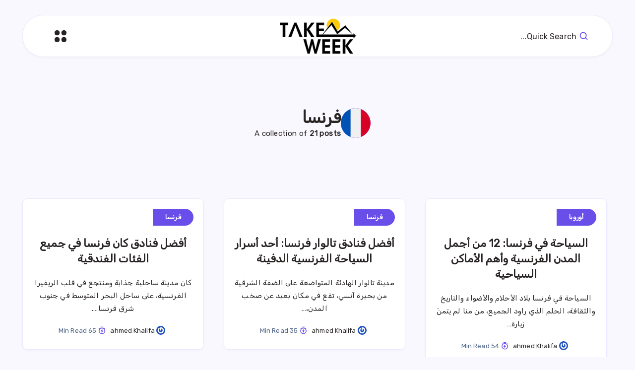

--- FILE ---
content_type: text/html; charset=UTF-8
request_url: https://takeweek.com/category/france/
body_size: 41410
content:
<!DOCTYPE html>
<html dir="rtl" lang="ar" prefix="og: http://ogp.me/ns#">
<head>
    <meta charset="UTF-8">
    <meta name="viewport" content="width=device-width, initial-scale=1, maximum-scale=5">
    
    <meta name='robots' content='index, follow, max-image-preview:large, max-snippet:-1, max-video-preview:-1' />
        <style id="epcl-theme-critical-css">:root{--epcl-font-family:"DM Sans",sans-serif;--epcl-title-font-family:"Urbanist",sans-serif;--epcl-font-size:16px;--epcl-line-height:1.9;--epcl-font-size-editor:17px;--epcl-line-height-editor:1.9;--epcl-main-color:#6A4EE9;--epcl-secondary-color:#FF2AAC;--epcl-titles-color:#282424;--epcl-text-color:#282424;--epcl-black:#282424;--epcl-meta-color:#4D6385;--epcl-background-color:#FAF8FF;--epcl-boxes-background-color:#fff;--epcl-boxes-border-color:#E9E8FF;--epcl-border-color:#E9E8FF;--epcl-overlay-color:#211d3f;--epcl-boxes-shadow:0px 2px 5px 0px rgba(0,0,0,0.03);--epcl-small-shadow:0px 3px 5px 0px rgba(0,0,0,0.2);--epcl-medium-shadow:0px 8px 16px -4px rgba(0,0,0,0.10);--epcl-large-shadow:0px 4px 25px -4px rgba(0,0,0,0.20);--epcl-transition-bezier:cubic-bezier(.5,2.5,.7,.7);--epcl-code-background:#211d3f;--epcl-code-color:#b0b9c5;--epcl-small-border-radius:4px;--epcl-medium-border-radius:10px;--epcl-large-border-radius:100px}.clear{clear:both;display:block;overflow:hidden;visibility:hidden;width:0;height:0}.clearfix:after,.clearfix:before,.grid-container:after,.grid-container:before{content:".";display:block;overflow:hidden;visibility:hidden;font-size:0;line-height:0;width:0;height:0}.clearfix:after,.grid-container:after{clear:both}.grid-container{margin-left:auto;margin-right:auto;max-width:1190px;padding-left:20px;padding-right:20px}.grid-10,.grid-100,.grid-15,.grid-20,.grid-25,.grid-30,.grid-33,.grid-35,.grid-40,.grid-45,.grid-5,.grid-50,.grid-55,.grid-60,.grid-65,.grid-66,.grid-70,.grid-75,.grid-80,.grid-85,.grid-90,.grid-95,.mobile-grid-10,.mobile-grid-100,.mobile-grid-15,.mobile-grid-20,.mobile-grid-25,.mobile-grid-30,.mobile-grid-33,.mobile-grid-35,.mobile-grid-40,.mobile-grid-45,.mobile-grid-5,.mobile-grid-50,.mobile-grid-55,.mobile-grid-60,.mobile-grid-65,.mobile-grid-66,.mobile-grid-70,.mobile-grid-75,.mobile-grid-80,.mobile-grid-85,.mobile-grid-90,.mobile-grid-95,.tablet-grid-10,.tablet-grid-100,.tablet-grid-15,.tablet-grid-20,.tablet-grid-25,.tablet-grid-30,.tablet-grid-33,.tablet-grid-35,.tablet-grid-40,.tablet-grid-45,.tablet-grid-5,.tablet-grid-50,.tablet-grid-55,.tablet-grid-60,.tablet-grid-65,.tablet-grid-66,.tablet-grid-70,.tablet-grid-75,.tablet-grid-80,.tablet-grid-85,.tablet-grid-90,.tablet-grid-95{-webkit-box-sizing:border-box;box-sizing:border-box;padding-left:20px;padding-right:20px}.grid-parent{padding-left:0;padding-right:0}@media screen and (max-width:767px){.hide-on-mobile{display:none!important}.mobile-grid-5{float:left;width:5%}.mobile-grid-10{float:left;width:10%}.mobile-grid-15{float:left;width:15%}.mobile-grid-20{float:left;width:20%}.mobile-grid-25{float:left;width:25%}.mobile-grid-30{float:left;width:30%}.mobile-grid-35{float:left;width:35%}.mobile-grid-40{float:left;width:40%}.mobile-grid-45{float:left;width:45%}.mobile-grid-50{float:left;width:50%}.mobile-grid-55{float:left;width:55%}.mobile-grid-60{float:left;width:60%}.mobile-grid-65{float:left;width:65%}.mobile-grid-70{float:left;width:70%}.mobile-grid-75{float:left;width:75%}.mobile-grid-80{float:left;width:80%}.mobile-grid-85{float:left;width:85%}.mobile-grid-90{float:left;width:90%}.mobile-grid-95{float:left;width:95%}.mobile-grid-33{float:left;width:33.3333333333%}.mobile-grid-66{float:left;width:66.6666666667%}.mobile-grid-100{clear:both;width:100%}}@media screen and (min-width:768px) and (max-width:1023px){.hide-on-tablet{display:none!important}.tablet-grid-5{float:left;width:5%}.tablet-grid-10{float:left;width:10%}.tablet-grid-15{float:left;width:15%}.tablet-grid-20{float:left;width:20%}.tablet-grid-25{float:left;width:25%}.tablet-grid-30{float:left;width:30%}.tablet-grid-35{float:left;width:35%}.tablet-grid-40{float:left;width:40%}.tablet-grid-45{float:left;width:45%}.tablet-grid-50{float:left;width:50%}.tablet-grid-55{float:left;width:55%}.tablet-grid-60{float:left;width:60%}.tablet-grid-65{float:left;width:65%}.tablet-grid-70{float:left;width:70%}.tablet-grid-75{float:left;width:75%}.tablet-grid-80{float:left;width:80%}.tablet-grid-85{float:left;width:85%}.tablet-grid-90{float:left;width:90%}.tablet-grid-95{float:left;width:95%}.tablet-grid-33{float:left;width:33.3333333333%}.tablet-grid-66{float:left;width:66.6666666667%}.tablet-grid-100{clear:both;width:100%}}@media screen and (min-width:1024px){.hide-on-desktop{display:none!important}.grid-5{float:left;width:5%}.grid-10{float:left;width:10%}.grid-15{float:left;width:15%}.grid-20{float:left;width:20%}.grid-25{float:left;width:25%}.grid-30{float:left;width:30%}.grid-35{float:left;width:35%}.grid-40{float:left;width:40%}.grid-45{float:left;width:45%}.grid-50{float:left;width:50%}.grid-55{float:left;width:55%}.grid-60{float:left;width:60%}.grid-65{float:left;width:65%}.grid-70{float:left;width:70%}.grid-75{float:left;width:75%}.grid-80{float:left;width:80%}.grid-85{float:left;width:85%}.grid-90{float:left;width:90%}.grid-95{float:left;width:95%}.grid-33{float:left;width:33.3333333333%}.grid-66{float:left;width:66.6666666667%}.grid-100{clear:both;width:100%}}a,abbr,acronym,address,applet,article,aside,audio,b,big,blockquote,body,button,canvas,caption,center,cite,code,dd,del,details,dfn,div,dl,dt,em,embed,fieldset,figcaption,figure,footer,form,h1,h2,h3,h4,h5,h6,header,hgroup,html,i,iframe,img,ins,kbd,label,legend,li,mark,menu,nav,object,ol,output,p,pre,q,ruby,s,samp,section,small,span,strike,strong,sub,summary,sup,table,tbody,td,tfoot,th,thead,time,tr,tt,u,ul,var,video{margin:0;padding:0;border:0;font-size:100%;font:inherit;vertical-align:baseline;-webkit-text-size-adjust:100%;-ms-text-size-adjust:100%;-webkit-font-smoothing:antialiased;text-rendering:optimizeLegibility}article,aside,details,figcaption,figure,footer,header,hgroup,main,menu,nav,section{display:block}body{line-height:1}ol,ul{list-style:none}blockquote,q{quotes:none}blockquote:after,blockquote:before,q:after,q:before{content:'';content:none}table{border-collapse:collapse;border-spacing:0}html,textarea{overflow:auto}body,html{width:100%}a{text-decoration:none;outline:0}button,input,textarea{margin:0;padding:0;border:0;outline:0}a,button,input[type=button],input[type=submit],label{cursor:pointer}h1,h2,h3,h4,h5,h6{font-weight:normal}b,strong{font-weight:700}em,i{font-style:italic}address{font-style:normal}small{font-size:75%}sub,sup{font-size:75%;line-height:0;position:relative;vertical-align:baseline}sup{top:-0.5em}sub{bottom:-0.25em}abbr,acronym{border-bottom:1px dotted;cursor:help}ins{text-decoration:none}::-moz-selection{background-color:#f8f2c6;color:var(--epcl-text-color);text-shadow:none}::selection{background-color:#f8f2c6;color:var(--epcl-text-color);text-shadow:none}h1{font-size:26px}h2{font-size:24px}h3{font-size:22px}h4{font-size:20px}h5{font-size:18px}h6{font-size:16px}#single #comments.hosted .comment .comment-author,.title,.wpcf7 label{font-family:var(--epcl-title-font-family);font-weight:800;font-size:30px;margin-bottom:40px;line-height:1.45;color:var(--epcl-titles-color);letter-spacing:0px}#single #comments.hosted .comment .comment-author a,.title a,.wpcf7 label a{color:var(--epcl-titles-color)}#single #comments.hosted .comment .comment-author a:hover,.title a:hover,.wpcf7 label a:hover{color:var(--epcl-titles-color)!important}#single #comments.hosted .comment .ularge.comment-author,.title.ularge,.wpcf7 label.ularge{font-size:42px;margin-bottom:50px;line-height:1.2;font-weight:800;letter-spacing:0.25px}#single #comments.hosted .comment .ularge.bordered.comment-author svg.decoration,.title.ularge.bordered svg.decoration,.wpcf7 label.ularge.bordered svg.decoration{width:28px;height:28px}#single #comments.hosted .comment .large.comment-author,.title.large,.wpcf7 label.large{font-size:34px;line-height:1.3}#single #comments.hosted .comment .medium.comment-author,.title.medium,.wpcf7 label.medium{font-size:20px;line-height:1.4;margin-bottom:25px}#single #comments.hosted .comment .small.comment-author,.title.small,.wpcf7 label.small{font-size:18px;margin-bottom:10px;font-weight:600}#single #comments.hosted .comment .comment-author,.title.usmall,.wpcf7 label{font-size:15px;margin-bottom:5px;letter-spacing:0.4px;font-weight:700}#single #comments.hosted .comment .white.comment-author,.title.white,.wpcf7 label.white{color:#fff}#single #comments.hosted .comment .bordered.comment-author,.title.bordered,.wpcf7 label.bordered{position:relative;z-index:2;font-weight:800}#single #comments.hosted .comment .bordered.comment-author svg.decoration,.title.bordered svg.decoration,.wpcf7 label.bordered svg.decoration{width:18px;height:18px;color:var(--epcl-secondary-color);position:relative;margin-left:-1px;margin-right:8px;top:1px}#single #comments.hosted .comment .bordered.medium-border.comment-author,.title.bordered.medium-border,.wpcf7 label.bordered.medium-border{padding-left:40px}#single #comments.hosted .comment .bordered.medium-border.comment-author:before,.title.bordered.medium-border:before,.wpcf7 label.bordered.medium-border:before{background-size:24px 14px;margin-top:-1px}#single #comments.hosted .comment .bordered.medium-border.comment-author svg.decoration,.title.bordered.medium-border svg.decoration,.wpcf7 label.bordered.medium-border svg.decoration{width:24px;height:14px}#single #comments.hosted .comment .bordered.absolute-border.comment-author,.title.bordered.absolute-border,.wpcf7 label.bordered.absolute-border{padding-left:0}#single #comments.hosted .comment .bordered.absolute-border.comment-author:before,.title.bordered.absolute-border:before,.wpcf7 label.bordered.absolute-border:before{left:-40px;background-size:24px 14px;margin-top:-1px}#single #comments.hosted .comment .bordered.absolute-border.comment-author svg.decoration,.title.bordered.absolute-border svg.decoration,.wpcf7 label.bordered.absolute-border svg.decoration{left:-40px;width:24px;height:14px;margin-top:-1px}#single #comments.hosted .comment .bordered.gray-border.comment-author,.title.bordered.gray-border,.wpcf7 label.bordered.gray-border{display:-webkit-box;display:-ms-flexbox;display:flex}#single #comments.hosted .comment .bordered.gray-border.comment-author span,.title.bordered.gray-border span,.wpcf7 label.bordered.gray-border span{padding-right:20px}#single #comments.hosted .comment .bordered.gray-border.comment-author .decoration,.title.bordered.gray-border .decoration,.wpcf7 label.bordered.gray-border .decoration{margin-top:4px;min-width:15px}#single #comments.hosted .comment .bordered.gray-border.comment-author:after,.title.bordered.gray-border:after,.wpcf7 label.bordered.gray-border:after{content:'';width:100%;margin:auto 0;height:1px;background:var(--epcl-border-color);z-index:-1}#single #comments.hosted .comment .absolute.comment-author,.title.absolute,.wpcf7 label.absolute{position:absolute;left:40px;top:-20px;z-index:2}#single #comments.hosted .comment .bold.comment-author,.title.bold,.wpcf7 label.bold{font-weight:bold!important}.my-mfp-zoom-in .mfp-content{-webkit-opacity:0;-moz-opacity:0;opacity:0;-webkit-transition:all 0.2s ease-in-out;transition:all 0.2s ease-in-out;-webkit-transform:scale(0.8);-ms-transform:scale(0.8);transform:scale(0.8)}.my-mfp-zoom-in.mfp-ready .mfp-content{-webkit-opacity:1;-moz-opacity:1;opacity:1;-webkit-transform:scale(1);-ms-transform:scale(1);transform:scale(1)}.my-mfp-zoom-in.mfp-removing .mfp-content{-webkit-transform:scale(0.8);-ms-transform:scale(0.8);transform:scale(0.8);-webkit-opacity:0;-moz-opacity:0;opacity:0}.my-mfp-zoom-in.mfp-bg{opacity:0;-webkit-transition:opacity 0.3s ease-out;transition:opacity 0.3s ease-out}.my-mfp-zoom-in.mfp-ready .mfp-close,.my-mfp-zoom-in.mfp-ready.mfp-bg{opacity:1}.my-mfp-zoom-in.mfp-ready.mfp-bg{opacity:0.6}.my-mfp-zoom-in.mfp-removing .mfp-close,.my-mfp-zoom-in.mfp-removing.mfp-bg{-webkit-opacity:0;-moz-opacity:0;opacity:0}a.hover-effect{display:block;position:relative;overflow:hidden;background:#fff}a.hover-effect img,a.hover-effect span.cover{display:block;width:100%;height:auto;-webkit-backface-visibility:hidden;backface-visibility:hidden;-webkit-transition:all 600ms ease;transition:all 600ms ease}.underline-effect .link,.underline-effect a:not(.epcl-button){background-image:-webkit-gradient(linear,left top,right top,from(var(--epcl-text-color)),to(var(--epcl-text-color)));background-image:linear-gradient(to right,var(--epcl-text-color) 0%,var(--epcl-text-color) 100%);background-size:100% 0%;background-repeat:no-repeat;background-position:left 90%;-webkit-transition:all 200ms ease;transition:all 200ms ease}.underline-effect .link:after,.underline-effect .link:before,.underline-effect a:not(.epcl-button):after,.underline-effect a:not(.epcl-button):before{display:none}.underline-effect .link:hover,.underline-effect a:not(.epcl-button):hover{color:var(--epcl-black);background-size:100% 8%}.underline-effect.white a{background-image:-webkit-gradient(linear,left top,right top,from(#fff),to(#fff));background-image:linear-gradient(to right,#fff 0%,#fff 100%)}.underline-effect.white a:hover{color:#fff!important}.underline-effect.medium-effect a{background-position:left 72%}.border-effect a:not(.epcl-button){background-image:-webkit-gradient(linear,left top,right top,from(var(--epcl-text-color)),to(var(--epcl-text-color)));background-image:linear-gradient(to right,var(--epcl-text-color) 0%,var(--epcl-text-color) 100%);background-repeat:no-repeat;background-position:left 90%;background-size:100% 9%}.border-effect a:not(.epcl-button):hover{color:inherit;border-color:transparent;background-size:100% 0%;background-position:left 100%}.border-effect.small-effect a{background-size:100% 1px}.border-effect.white a{background-image:-webkit-gradient(linear,left top,right top,from(#fff),to(#fff));background-image:linear-gradient(to right,#fff 0%,#fff 100%)}.translate-effect{display:inline-block}.translate-effect:hover{-webkit-transform:translateY(-3px);-ms-transform:translateY(-3px);transform:translateY(-3px)}.opacity-effect:hover{opacity:0.87}.main-effect{-webkit-transition:all 400ms var(--epcl-transition-bezier);transition:all 400ms var(--epcl-transition-bezier)}.main-effect .fullimage{-webkit-transition:all 400ms var(--epcl-transition-bezier);transition:all 400ms var(--epcl-transition-bezier)}.main-effect:hover{-webkit-box-shadow:var(--epcl-small-shadow);box-shadow:var(--epcl-small-shadow);-webkit-transform:translate(-2px,-2px);-ms-transform:translate(-2px,-2px);transform:translate(-2px,-2px)}.main-effect.medium-shadow:hover{-webkit-box-shadow:var(--epcl-medium-shadow);box-shadow:var(--epcl-medium-shadow);-webkit-transform:translate(-3px,-3px);-ms-transform:translate(-3px,-3px);transform:translate(-3px,-3px)}.border-left-effect a{display:inline-block;position:relative;z-index:2}.border-left-effect a:before{content:'';width:0px;height:1px;background:var(--epcl-black);position:absolute;left:25px;top:50%;-webkit-transform:translateY(-50%);-ms-transform:translateY(-50%);transform:translateY(-50%);z-index:2;-webkit-transition:all 300ms ease;transition:all 300ms ease}.border-left-effect a:hover{padding-left:40px!important}.border-left-effect a:hover:before{width:8px}.overlay-effect{position:relative;z-index:5}.overlay-effect .image-container{position:relative}.overlay-effect .image-container:before{display:block;content:'';position:absolute;width:60px;height:60px;left:0;top:0;border-radius:50%;background:var(--epcl-main-color);z-index:-2;opacity:0.3;-webkit-transform:scale(1);-ms-transform:scale(1);transform:scale(1);-webkit-transition:all 300ms ease;transition:all 300ms ease}.overlay-effect:hover .image-container:before{-webkit-transform:scale(1.16);-ms-transform:scale(1.16);transform:scale(1.16);opacity:0.25}#single #comments.hosted nav.pagination a:not(.epcl-shortcode),.button,.epcl-button:not(.epcl-shortcode){display:inline-block;color:#fff;font-size:16px;padding:5px 22px;position:relative;z-index:2;font-family:var(--epcl-title-font-family);font-weight:500;border-radius:var(--epcl-small-border-radius);background-color:var(--epcl-main-color);letter-spacing:0.1px;-webkit-transition:all 300ms ease;transition:all 300ms ease}#single #comments.hosted nav.pagination a:not(.epcl-shortcode).active,#single #comments.hosted nav.pagination a:not(.epcl-shortcode):hover,.button.active,.button:hover,.epcl-button:not(.epcl-shortcode).active,.epcl-button:not(.epcl-shortcode):hover{color:#fff;background:var(--epcl-black)}#single #comments.hosted nav.pagination a:not(.epcl-shortcode).active:hover,.button.active:hover,.epcl-button:not(.epcl-shortcode).active:hover{-webkit-transform:none;-ms-transform:none;transform:none;-webkit-box-shadow:none;box-shadow:none}#single #comments.hosted nav.pagination a.button,#single #comments.hosted nav.pagination a:not(.epcl-shortcode),.button.black,.epcl-button:not(.epcl-shortcode).black{background:var(--epcl-black)}#single #comments.hosted nav.pagination a.button:hover,#single #comments.hosted nav.pagination a:not(.epcl-shortcode):hover,.button.black:hover,.epcl-button:not(.epcl-shortcode).black:hover{background:#000}#single #comments.hosted nav.pagination a:not(.epcl-shortcode).small,.button.small,.epcl-button:not(.epcl-shortcode).small{font-size:12px;padding:5px 15px;border-radius:4px}#single #comments.hosted nav.pagination a:not(.epcl-shortcode).small:before,.button.small:before,.epcl-button:not(.epcl-shortcode).small:before{border-radius:4px}#single #comments.hosted nav.pagination a:not(.epcl-shortcode).small.bordered:hover:after,.button.small.bordered:hover:after,.epcl-button:not(.epcl-shortcode).small.bordered:hover:after{left:-4px;top:-4px}#single #comments.hosted nav.pagination a:not(.epcl-shortcode).medium,.button.medium,.epcl-button:not(.epcl-shortcode).medium{font-size:13px;padding:7px 15px}#single #comments.hosted nav.pagination a:not(.epcl-shortcode).large,.button.large,.epcl-button:not(.epcl-shortcode).large{font-size:20px;padding:8px 40px}#single #comments.hosted nav.pagination a:not(.epcl-shortcode).icon i,#single #comments.hosted nav.pagination a:not(.epcl-shortcode).icon svg,.button.icon i,.button.icon svg,.epcl-button:not(.epcl-shortcode).icon i,.epcl-button:not(.epcl-shortcode).icon svg{vertical-align:middle;position:relative;top:-2px;margin-right:3px}#single #comments.hosted nav.pagination a:not(.epcl-shortcode).icon svg,.button.icon svg,.epcl-button:not(.epcl-shortcode).icon svg{width:17px;height:17px}#single #comments.hosted nav.pagination a:not(.epcl-shortcode).icon svg.large,.button.icon svg.large,.epcl-button:not(.epcl-shortcode).icon svg.large{width:20px;height:20px}#single #comments.hosted nav.pagination a:not(.epcl-shortcode).icon.right-icon svg,.button.icon.right-icon svg,.epcl-button:not(.epcl-shortcode).icon.right-icon svg{margin-right:0;margin-left:3px}#single #comments.hosted nav.pagination a:not(.epcl-shortcode).rounded,.button.rounded,.epcl-button:not(.epcl-shortcode).rounded{border-radius:var(--epcl-large-border-radius)}#single #comments.hosted nav.pagination a:not(.epcl-shortcode).circle,.button.circle,.epcl-button:not(.epcl-shortcode).circle{padding:0;width:44px;height:44px;border-radius:50%;text-align:center;line-height:44px;font-size:16px;overflow:hidden}#single #comments.hosted nav.pagination a:not(.epcl-shortcode).circle i.fa,.button.circle i.fa,.epcl-button:not(.epcl-shortcode).circle i.fa{margin:0;vertical-align:middle}#single #comments.hosted nav.pagination a:not(.epcl-shortcode).circle:hover,.button.circle:hover,.epcl-button:not(.epcl-shortcode).circle:hover{-webkit-transform:translateY(-2px);-ms-transform:translateY(-2px);transform:translateY(-2px)}#single #comments.hosted nav.pagination a:not(.epcl-shortcode).dark,.button.dark,.epcl-button:not(.epcl-shortcode).dark{background-color:var(--epcl-black);color:#fff}#single #comments.hosted nav.pagination a:not(.epcl-shortcode).white,.button.white,.epcl-button:not(.epcl-shortcode).white{background:#fff;color:var(--epcl-text-color)}#single #comments.hosted nav.pagination a:not(.epcl-shortcode).white svg,.button.white svg,.epcl-button:not(.epcl-shortcode).white svg{fill:var(--epcl-text-color)}#single #comments.hosted nav.pagination a:not(.epcl-shortcode).light,.button.light,.epcl-button:not(.epcl-shortcode).light{background-color:var(--epcl-boxes-background-color);color:var(--epcl-black);border:1px solid var(--epcl-border-color)}#single #comments.hosted nav.pagination a:not(.epcl-shortcode).red-gradient,.button.red-gradient,.epcl-button:not(.epcl-shortcode).red-gradient{background:-webkit-gradient(linear,left top,right top,from(#EC008C),to(#FC6767));background:linear-gradient(90deg,#EC008C 0%,#FC6767 100%)}#single #comments.hosted nav.pagination a:not(.epcl-shortcode).purple-gradient,.button.purple-gradient,.epcl-button:not(.epcl-shortcode).purple-gradient{background:linear-gradient(135deg,#4776E6 0%,#8E54E9 100%)}#single #comments.hosted nav.pagination a:not(.epcl-shortcode) i.fa,.button i.fa,.epcl-button:not(.epcl-shortcode) i.fa{font-size:85%;margin-left:5px}#single #comments.hosted nav.pagination a:not(.epcl-shortcode).loading:after,.button.loading:after,.epcl-button:not(.epcl-shortcode).loading:after{padding:0;margin-left:7px;content:"";display:inline-block;vertical-align:middle;top:-2px;left:0;position:relative;height:12px;width:12px;border:2px solid #fff;border-radius:100%;border-right-color:transparent;border-top-color:transparent;-webkit-animation:spin .5s infinite linear;animation:spin .5s infinite linear}#single #comments.hosted nav.pagination a:not(.epcl-shortcode).ctag:hover,.button.ctag:hover,.epcl-button:not(.epcl-shortcode).ctag:hover{background:var(--epcl-black)!important}.widget_epcl_tag_cloud,.widget_tag_cloud,div.tags{display:block;font-weight:700;font-size:13px;letter-spacing:0.25px;font-family:var(--epcl-title-font-family)}.widget_epcl_tag_cloud .sep,.widget_tag_cloud .sep,div.tags .sep{display:none}.widget_epcl_tag_cloud a,.widget_tag_cloud a,div.tags a{color:var(--epcl-titles-color);display:inline-block;margin-right:15px;padding-left:15px;position:relative}.widget_epcl_tag_cloud a.primary-cat,.widget_tag_cloud a.primary-cat,div.tags a.primary-cat{display:none}.widget_epcl_tag_cloud a:before,.widget_tag_cloud a:before,div.tags a:before{display:block;content:'';width:6px;height:6px;border-radius:10px;background:var(--epcl-main-color);margin-right:10px;-webkit-transition:all 300ms ease;transition:all 300ms ease;position:absolute;left:0;top:50%;-webkit-transform:translateY(-50%);-ms-transform:translateY(-50%);transform:translateY(-50%);margin-top:-0.5px}.widget_epcl_tag_cloud a:hover,.widget_tag_cloud a:hover,div.tags a:hover{color:var(--epcl-titles-color)!important}.widget_epcl_tag_cloud a:hover:before,.widget_tag_cloud a:hover:before,div.tags a:hover:before{width:10px}.widget_epcl_tag_cloud i,.widget_epcl_tag_cloud svg,.widget_tag_cloud i,.widget_tag_cloud svg,div.tags i,div.tags svg{display:inline-block;color:var(--epcl-main-color);font-size:20px;vertical-align:middle;margin-top:-3px;margin-right:3px;width:20px;height:20px}.fill-color.widget_epcl_tag_cloud a,.fill-color.widget_tag_cloud a,div.tags.fill-color a{display:inline-block;background:var(--epcl-main-color);color:#fff;padding:5px 15px;border-radius:var(--epcl-large-border-radius);margin:0;font-weight:600}.fill-color.widget_epcl_tag_cloud a:before,.fill-color.widget_tag_cloud a:before,div.tags.fill-color a:before{display:none}.fill-color.widget_epcl_tag_cloud a:hover,.fill-color.widget_tag_cloud a:hover,div.tags.fill-color a:hover{color:#fff}.fill-color.widget_epcl_tag_cloud a.primary-tag,.fill-color.widget_tag_cloud a.primary-tag,div.tags.fill-color a.primary-tag{margin-left:-25px;margin-bottom:20px;border-radius:0 var(--epcl-large-border-radius) var(--epcl-large-border-radius) 0;padding-left:25px;padding-right:25px}.fill-color.widget_epcl_tag_cloud a.primary-tag:hover,.fill-color.widget_tag_cloud a.primary-tag:hover,div.tags.fill-color a.primary-tag:hover{padding-left:30px;color:#fff!important}.absolute.widget_epcl_tag_cloud,.absolute.widget_tag_cloud,div.tags.absolute{position:absolute;left:0;top:25px;z-index:10}.absolute.widget_epcl_tag_cloud a.primary-tag,.absolute.widget_tag_cloud a.primary-tag,div.tags.absolute a.primary-tag{margin:0}.inputbox,input[type=email],input[type=number],input[type=password],input[type=search],input[type=tel],input[type=text],input[type=url],select,textarea{display:block;background:#fff;border:1px solid transparent;color:var(--epcl-text-color);font-size:14px;font-family:var(--epcl-title-font-family);line-height:1.8;letter-spacing:0.25px;padding:15px 25px;height:45px;width:100%;margin-bottom:15px;-webkit-box-sizing:border-box;box-sizing:border-box;outline:0;border:1px solid var(--epcl-border-color);-webkit-box-shadow:var(--epcl-boxes-shadow);box-shadow:var(--epcl-boxes-shadow);border-radius:var(--epcl-small-border-radius);-webkit-transition:all 300ms ease;transition:all 300ms ease}.inputbox::-webkit-input-placeholder,input[type=email]::-webkit-input-placeholder,input[type=number]::-webkit-input-placeholder,input[type=password]::-webkit-input-placeholder,input[type=search]::-webkit-input-placeholder,input[type=tel]::-webkit-input-placeholder,input[type=text]::-webkit-input-placeholder,input[type=url]::-webkit-input-placeholder,select::-webkit-input-placeholder,textarea::-webkit-input-placeholder{color:var(--epcl-titles-color);color:#667995}.inputbox:-moz-placeholder,input[type=email]:-moz-placeholder,input[type=number]:-moz-placeholder,input[type=password]:-moz-placeholder,input[type=search]:-moz-placeholder,input[type=tel]:-moz-placeholder,input[type=text]:-moz-placeholder,input[type=url]:-moz-placeholder,select:-moz-placeholder,textarea:-moz-placeholder{color:var(--epcl-titles-color);color:#667995}.inputbox::-moz-placeholder,input[type=email]::-moz-placeholder,input[type=number]::-moz-placeholder,input[type=password]::-moz-placeholder,input[type=search]::-moz-placeholder,input[type=tel]::-moz-placeholder,input[type=text]::-moz-placeholder,input[type=url]::-moz-placeholder,select::-moz-placeholder,textarea::-moz-placeholder{color:var(--epcl-titles-color);color:#667995}.inputbox:-ms-input-placeholder,input[type=email]:-ms-input-placeholder,input[type=number]:-ms-input-placeholder,input[type=password]:-ms-input-placeholder,input[type=search]:-ms-input-placeholder,input[type=tel]:-ms-input-placeholder,input[type=text]:-ms-input-placeholder,input[type=url]:-ms-input-placeholder,select:-ms-input-placeholder,textarea:-ms-input-placeholder{color:var(--epcl-titles-color);color:#667995}.inputbox:focus,input[type=email]:focus,input[type=number]:focus,input[type=password]:focus,input[type=search]:focus,input[type=tel]:focus,input[type=text]:focus,input[type=url]:focus,select:focus,textarea:focus{border-color:rgba(106,78,233,0.4);-webkit-box-shadow:0px 0px 10px -3px rgba(106,78,233,0.4);box-shadow:0px 0px 10px -3px rgba(106,78,233,0.4)}.inputbox.rounded{border-radius:var(--epcl-large-border-radius)}.inputbox.large{height:54px;padding:15px 30px;font-size:15px;letter-spacing:0.5px}input[type=number]::-webkit-inner-spin-button,input[type=number]::-webkit-outer-spin-button{opacity:1;width:25px;position:absolute;top:0;right:0;height:100%;cursor:pointer}textarea{width:100%;height:170px;resize:none;padding-top:25px;padding-bottom:25px}button[type=submit],input[type=submit]{display:inline-block;color:#fff;font-size:16px;padding:5px 22px;position:relative;z-index:2;font-family:var(--epcl-title-font-family);font-weight:500;border-radius:var(--epcl-small-border-radius);background-color:var(--epcl-main-color);letter-spacing:0.1px;-webkit-transition:all 300ms ease;transition:all 300ms ease;font-family:var(--epcl-title-font-family);font-size:20px;padding:12px 35px;position:relative;z-index:2;background:var(--epcl-main-color);transition:all 300ms ease}button[type=submit].active,button[type=submit]:hover,input[type=submit].active,input[type=submit]:hover{color:#fff;background:var(--epcl-black)}button[type=submit].active:hover,input[type=submit].active:hover{-webkit-transform:none;-ms-transform:none;transform:none;-webkit-box-shadow:none;box-shadow:none}button[type=submit].black,input[type=submit].black{background:var(--epcl-black)}button[type=submit].black:hover,input[type=submit].black:hover{background:#000}button[type=submit].small,input[type=submit].small{font-size:12px;padding:5px 15px;border-radius:4px}button[type=submit].small:before,input[type=submit].small:before{border-radius:4px}button[type=submit].small.bordered:hover:after,input[type=submit].small.bordered:hover:after{left:-4px;top:-4px}button[type=submit].medium,input[type=submit].medium{font-size:13px;padding:7px 15px}button[type=submit].large,input[type=submit].large{font-size:20px;padding:8px 40px}button[type=submit].icon i,button[type=submit].icon svg,input[type=submit].icon i,input[type=submit].icon svg{vertical-align:middle;position:relative;top:-2px;margin-right:3px}button[type=submit].icon svg,input[type=submit].icon svg{width:17px;height:17px}button[type=submit].icon svg.large,input[type=submit].icon svg.large{width:20px;height:20px}button[type=submit].icon.right-icon svg,input[type=submit].icon.right-icon svg{margin-right:0;margin-left:3px}button[type=submit].rounded,input[type=submit].rounded{border-radius:var(--epcl-large-border-radius)}button[type=submit].circle,input[type=submit].circle{padding:0;width:44px;height:44px;border-radius:50%;text-align:center;line-height:44px;font-size:16px;overflow:hidden}button[type=submit].circle i.fa,input[type=submit].circle i.fa{margin:0;vertical-align:middle}button[type=submit].circle:hover,input[type=submit].circle:hover{-webkit-transform:translateY(-2px);-ms-transform:translateY(-2px);transform:translateY(-2px)}button[type=submit].dark,input[type=submit].dark{background-color:var(--epcl-black);color:#fff}button[type=submit].white,input[type=submit].white{background:#fff;color:var(--epcl-text-color)}button[type=submit].white svg,input[type=submit].white svg{fill:var(--epcl-text-color)}button[type=submit].light,input[type=submit].light{background-color:var(--epcl-boxes-background-color);color:var(--epcl-black);border:1px solid var(--epcl-border-color)}button[type=submit].red-gradient,input[type=submit].red-gradient{background:-webkit-gradient(linear,left top,right top,from(#EC008C),to(#FC6767));background:linear-gradient(90deg,#EC008C 0%,#FC6767 100%)}button[type=submit].purple-gradient,input[type=submit].purple-gradient{background:linear-gradient(135deg,#4776E6 0%,#8E54E9 100%)}button[type=submit] i.fa,input[type=submit] i.fa{font-size:85%;margin-left:5px}button[type=submit].loading:after,input[type=submit].loading:after{padding:0;margin-left:7px;content:"";display:inline-block;vertical-align:middle;top:-2px;left:0;position:relative;height:12px;width:12px;border:2px solid #fff;border-radius:100%;border-right-color:transparent;border-top-color:transparent;-webkit-animation:spin .5s infinite linear;animation:spin .5s infinite linear}button[type=submit].ctag:hover,input[type=submit].ctag:hover{background:var(--epcl-black)!important}button[type=submit].epcl-button,input[type=submit].epcl-button{line-height:1.8}button[type=submit].absolute,input[type=submit].absolute{position:absolute;right:5px;top:5px;bottom:5px;line-height:1}select{max-width:100%;height:auto;border:0;padding-right:25px;background:#fff url("[data-uri]") no-repeat 97% center!important;background-size:9px 6px!important;font:var(--epcl-font-size) var(--epcl-font-family);outline:0;cursor:pointer;-webkit-appearance:none;-moz-appearance:none;appearance:none}select option{color:#222;background:#fff}button{-webkit-transition:all 300ms ease;transition:all 300ms ease}.form-group{position:relative;z-index:2}form p{padding-bottom:15px}form.search-form{position:relative;z-index:1}form.search-form input.search-field{padding-right:150px}.wpcf7 p{padding:0!important;margin-bottom:20px}.wpcf7 span.wpcf7-form-control-wrap{display:block;margin-top:10px}.wpcf7 span.wpcf7-not-valid-tip{color:var(--epcl-main-color);font-size:0.9em}.wpcf7 .ajax-loader{margin-left:10px!important;vertical-align:baseline!important}.wpcf7 .wpcf7-spinner{background:var(--epcl-main-color);opacity:1}.wpcf7 .wpcf7-response-output{clear:both;border:0!important;background:var(--epcl-main-color);color:#fff;padding:10px 15px!important;font-size:16px;text-align:center;margin:0 0 20px!important;position:relative;border-radius:var(--epcl-small-border-radius)}.wpcf7 .wpcf7-response-output.wpcf7-mail-sent-ok{background:#13ab51}.wpcf7 form.sent .wpcf7-response-output{background:#13ab51}.widget{position:relative;z-index:2}.widget .widget-title,.widget .wp-block-heading{margin-bottom:25px;padding-left:0px}.widget .widget-title:before,.widget .wp-block-heading:before{left:-40px;background-size:25px 14px;margin-top:-1px}.widget .widget-title .border,.widget .wp-block-heading .border{display:none}.widget:last-child:after{display:none}.widget select{font-size:15px;background:#fff url("[data-uri]") no-repeat 97% center!important;background-size:9px 6px!important}.widget_text{font-size:15px}.widget_text .textwidget{margin-top:-9px}.widget_text p{margin-bottom:20px}.widget_text a{font-weight:600}.widget_text p:last-of-type{margin-bottom:0}.widget_epcl_tag_cloud,.widget_tag_cloud{display:block}.widget_epcl_tag_cloud .widget_epcl_tag_cloud,.widget_epcl_tag_cloud .widget_tag_cloud,.widget_epcl_tag_cloud div.tags,.widget_tag_cloud .widget_epcl_tag_cloud,.widget_tag_cloud .widget_tag_cloud,.widget_tag_cloud div.tags{font-size:16px;font-weight:600}.widget_epcl_tag_cloud a,.widget_tag_cloud a{margin-bottom:10px;margin-right:10px!important;font-size:13px!important}.widget_epcl_tag_cloud a .epcl-number,.widget_tag_cloud a .epcl-number{font-size:12px;border-radius:50%;margin-left:5px;min-width:20px;height:20px;line-height:20px;vertical-align:middle}.widget_epcl_about .avatar{margin-right:20px}.widget_epcl_about .avatar a{display:block;border-radius:50%;overflow:hidden;width:70px;height:70px;-webkit-box-shadow:0px 8px 16px -8px rgba(0,0,0,0.3),0px 13px 27px -5px rgba(50,50,93,0.25);box-shadow:0px 8px 16px -8px rgba(0,0,0,0.3),0px 13px 27px -5px rgba(50,50,93,0.25)}.widget_epcl_about .avatar img{display:block}.widget_epcl_about .info{font-size:14px;font-weight:400;line-height:1.8}.widget_epcl_about .info p{margin-top:10px}.widget_epcl_about .info .founder{margin-top:0px;opacity:0.7;font-size:13px}.widget_epcl_about .bio{margin-top:25px;font-size:14px}.widget_epcl_about .social{margin-top:15px}.widget_epcl_about .social a{display:inline-block;vertical-align:middle;font-size:13px;margin:0 10px 0 0}.widget_epcl_about .social a svg{margin-right:3px;margin-top:-3px;vertical-align:middle}.widget_epcl_about .social a.twitter svg{width:13px;height:13px;color:#222}.widget_epcl_about .social a.facebook svg{color:#175BEB}.widget_epcl_about .social a.custom-social img{width:18px;height:18px;margin-right:5px;margin-top:-3px;vertical-align:middle}.widget_epcl_featured_category .item,.widget_epcl_posts_thumbs .item,.widget_epcl_related_articles .item{margin-bottom:20px}.widget_epcl_featured_category .item:last-of-type,.widget_epcl_posts_thumbs .item:last-of-type,.widget_epcl_related_articles .item:last-of-type{margin-bottom:0}.widget_epcl_featured_category .item .thumb,.widget_epcl_posts_thumbs .item .thumb,.widget_epcl_related_articles .item .thumb{width:100px;height:100px;-ms-flex-negative:0;flex-shrink:0;margin-right:20px;-webkit-box-shadow:var(--epcl-boxes-shadow);box-shadow:var(--epcl-boxes-shadow)}.widget_epcl_featured_category .item .thumb .fullimage,.widget_epcl_posts_thumbs .item .thumb .fullimage,.widget_epcl_related_articles .item .thumb .fullimage{display:block;border-radius:var(--epcl-small-border-radius)}.widget_epcl_featured_category .item .right,.widget_epcl_posts_thumbs .item .right,.widget_epcl_related_articles .item .right{-webkit-box-flex:1;-ms-flex-positive:1;flex-grow:1}.widget_epcl_featured_category .item time,.widget_epcl_posts_thumbs .item time,.widget_epcl_related_articles .item time{margin-left:0}.widget_epcl_ads_125 .epcl-banner-wrapper{margin:0 -10px}.widget_epcl_ads_125 .epcl-banner{display:block;float:left;max-width:50%;-webkit-box-sizing:border-box;box-sizing:border-box;padding:0 10px 20px}.widget_epcl_ads_125 .epcl-banner a>img{display:block;max-width:100%;height:auto}.epcl-banner-wrapper a:before{display:none}.widget_ep_ads_fluid .epcl-a{overflow:hidden}.widget_epcl_social .icons a{display:-webkit-box;display:-ms-flexbox;display:flex;-webkit-box-align:center;-ms-flex-align:center;align-items:center;-webkit-box-pack:justify;-ms-flex-pack:justify;justify-content:space-between}.widget_epcl_social .icons a span.icon{display:block;text-align:center;width:32px;height:32px;line-height:32px}.widget_epcl_social .icons a span.icon img{width:22px;height:22px;vertical-align:middle}.widget_epcl_social .icons a span.icon.twitter svg.small{width:18px;margin-top:-4px}.widget_epcl_social .icons a span.icon.dribbble{color:#D97AA6}.widget_epcl_social .icons a span.icon.facebook{color:#175BEB}.widget_epcl_social .icons a span.icon.twitter{color:#222}.widget_epcl_social .icons a span.icon.instagram{color:#EF00A2}.widget_epcl_social .icons a span.icon.linkedin{color:#0077b5}.widget_epcl_social .icons a span.icon.pinterest{color:#EE3E52}.widget_epcl_social .icons a span.icon.tumblr{color:#5F7990}.widget_epcl_social .icons a span.icon.youtube{color:#fb5555}.widget_epcl_social .icons a span.icon.flickr{color:#EF3998}.widget_epcl_social .icons a span.icon.twitch{color:#8551e6}.widget_epcl_social .icons a span.icon.vk{color:#6299dc}.widget_epcl_social .icons a span.icon.telegram{color:#0088cc}.widget_epcl_social .icons a span.icon.rss{color:#f59f23}.widget_epcl_social .icons a span.icon.tiktok{color:#69c9d0}.widget_epcl_social .icons a span.icon.whatsapp{color:#1FB381}.widget_epcl_social .icons a span.icon.email{color:var(--epcl-black)}.widget_epcl_social .icons a svg{width:22px;height:22px;fill:#fff;margin-top:-5px}#sidebar .widget_epcl_subscribe_form .inputbox{font-size:13px;padding:15px 20px}.widget_epcl_article_info div.meta{padding:30px}.widget_epcl_article_info div.meta .meta-info{display:block;margin-left:0;margin-bottom:10px}.widget_epcl_article_info div.meta .meta-info .name{font-weight:600}.widget_epcl_article_info div.meta .meta-info .icon{margin-right:5px;position:relative;top:-2px}.widget_epcl_article_info div.meta .meta-info:last-child{margin-bottom:0}.widget_epcl_article_info div.meta .min-read .icon{top:0}.widget_epcl_article_info .difficulty .rating{display:inline-block;vertical-align:middle;margin-left:10px;position:relative;top:-2px;font-size:16px}.widget_epcl_topics_index .item{margin-bottom:10px}.widget_epcl_topics_index .item.open .toggle-icon{-webkit-transform:rotate(45deg);-ms-transform:rotate(45deg);transform:rotate(45deg)}.widget_epcl_topics_index .item-1 ul{display:block}.widget_epcl_topics_index .toggle-title{display:inline-block}.widget_epcl_topics_index .toggle-icon{display:inline-block;vertical-align:middle;margin-top:-7px;cursor:pointer;-webkit-transition:all 300ms ease;transition:all 300ms ease}.widget_epcl_topics_index ul{border-left:2px solid var(--epcl-border-color);padding-left:30px;margin:20px;margin-left:11px;display:none}.widget_epcl_topics_index ul li{margin:5px 0;font-size:14px}.widget_search label,.wp-block-search label{font-weight:800;padding-bottom:10px;font-size:24px;display:inline-block}.widget_search .search-field,.widget_search .wp-block-search__input,.wp-block-search .search-field,.wp-block-search .wp-block-search__input{padding-left:15px;font-size:13px!important;margin-bottom:0}.widget_search .wp-block-search__button,.wp-block-search .wp-block-search__button{-webkit-box-flex:0;-ms-flex:0 0 auto;flex:0 0 auto;padding:0px 25px}.widget_archive label,.widget_categories label,.widget_meta label,.widget_nav_menu label,.widget_pages label,.widget_recent_comments label,.widget_recent_entries label,.widget_rss label{display:none}.widget_archive ul>li,.widget_categories ul>li,.widget_meta ul>li,.widget_nav_menu ul>li,.widget_pages ul>li,.widget_recent_comments ul>li,.widget_recent_entries ul>li,.widget_rss ul>li{display:block;margin-bottom:10px;padding-bottom:10px;border-bottom:1px solid var(--epcl-boxes-border-color)}.widget_archive ul>li a,.widget_categories ul>li a,.widget_meta ul>li a,.widget_nav_menu ul>li a,.widget_pages ul>li a,.widget_recent_comments ul>li a,.widget_recent_entries ul>li a,.widget_rss ul>li a{font-size:14px;display:inline-block}.widget_archive ul>li:last-of-type,.widget_categories ul>li:last-of-type,.widget_meta ul>li:last-of-type,.widget_nav_menu ul>li:last-of-type,.widget_pages ul>li:last-of-type,.widget_recent_comments ul>li:last-of-type,.widget_recent_entries ul>li:last-of-type,.widget_rss ul>li:last-of-type{margin-bottom:0!important;border-bottom:0;padding-bottom:0}.widget_archive ul>li ul.children,.widget_archive ul>li ul.sub-menu,.widget_categories ul>li ul.children,.widget_categories ul>li ul.sub-menu,.widget_meta ul>li ul.children,.widget_meta ul>li ul.sub-menu,.widget_nav_menu ul>li ul.children,.widget_nav_menu ul>li ul.sub-menu,.widget_pages ul>li ul.children,.widget_pages ul>li ul.sub-menu,.widget_recent_comments ul>li ul.children,.widget_recent_comments ul>li ul.sub-menu,.widget_recent_entries ul>li ul.children,.widget_recent_entries ul>li ul.sub-menu,.widget_rss ul>li ul.children,.widget_rss ul>li ul.sub-menu{clear:both;padding:10px 0 0 0;margin-top:10px;border-top:1px solid var(--epcl-boxes-border-color)}.widget_archive ul>li ul.children li,.widget_archive ul>li ul.sub-menu li,.widget_categories ul>li ul.children li,.widget_categories ul>li ul.sub-menu li,.widget_meta ul>li ul.children li,.widget_meta ul>li ul.sub-menu li,.widget_nav_menu ul>li ul.children li,.widget_nav_menu ul>li ul.sub-menu li,.widget_pages ul>li ul.children li,.widget_pages ul>li ul.sub-menu li,.widget_recent_comments ul>li ul.children li,.widget_recent_comments ul>li ul.sub-menu li,.widget_recent_entries ul>li ul.children li,.widget_recent_entries ul>li ul.sub-menu li,.widget_rss ul>li ul.children li,.widget_rss ul>li ul.sub-menu li{padding-left:20px}.widget_archive select,.widget_categories select,.widget_meta select,.widget_nav_menu select,.widget_pages select,.widget_recent_comments select,.widget_recent_entries select,.widget_rss select{border-color:var(--epcl-boxes-border-color)}.widget_archive>ul>li,.widget_categories>ul>li,.widget_recent_comments>ul>li,.widget_recent_entries>ul>li,.widget_rss>ul>li{position:relative;z-index:1;font-size:16px}.widget_archive>ul>li .comment-author-link,.widget_categories>ul>li .comment-author-link,.widget_recent_comments>ul>li .comment-author-link,.widget_recent_entries>ul>li .comment-author-link,.widget_rss>ul>li .comment-author-link{font-weight:700}.widget_recent_comments ul>li a{display:inline}.widget_recent_entries>ul>li:before{background-image:url("[data-uri]")}.widget_archive>ul>li:before{background-image:url("[data-uri]")}.widget_recent_comments>ul>li{padding-left:27px}.widget_recent_comments>ul>li:before{content:'';position:absolute;left:0;top:7px;width:16px;height:16px;background-color:var(--epcl-main-color);-webkit-mask:url("data:image/svg+xml,%3Csvg xmlns='http://www.w3.org/2000/svg' viewBox='0 0 24 24' width='24' height='24'%3E%3Cpath fill='none' d='M0 0h24v24H0z'/%3E%3Cpath d='M7.291 20.824L2 22l1.176-5.291A9.956 9.956 0 0 1 2 12C2 6.477 6.477 2 12 2s10 4.477 10 10-4.477 10-10 10a9.956 9.956 0 0 1-4.709-1.176zm.29-2.113l.653.35A7.955 7.955 0 0 0 12 20a8 8 0 1 0-8-8c0 1.334.325 2.618.94 3.766l.349.653-.655 2.947 2.947-.655z' fill='rgba(255,72,106,1)'/%3E%3C/svg%3E");mask:url("data:image/svg+xml,%3Csvg xmlns='http://www.w3.org/2000/svg' viewBox='0 0 24 24' width='24' height='24'%3E%3Cpath fill='none' d='M0 0h24v24H0z'/%3E%3Cpath d='M7.291 20.824L2 22l1.176-5.291A9.956 9.956 0 0 1 2 12C2 6.477 6.477 2 12 2s10 4.477 10 10-4.477 10-10 10a9.956 9.956 0 0 1-4.709-1.176zm.29-2.113l.653.35A7.955 7.955 0 0 0 12 20a8 8 0 1 0-8-8c0 1.334.325 2.618.94 3.766l.349.653-.655 2.947 2.947-.655z' fill='rgba(255,72,106,1)'/%3E%3C/svg%3E");-webkit-mask-size:16px;mask-size:16px}.widget_rss>ul>li{padding-left:27px}.widget_rss>ul>li:before{display:inline-block;content:'';-webkit-mask:url("[data-uri]");mask:url("[data-uri]");width:16px;height:16px;background:var(--epcl-main-color);position:absolute;left:0;top:7px;width:16px;height:16px}.widget_categories>ul>li{padding-left:0}.widget_categories>ul>li:before{display:none}.widget_categories>ul>li:before{content:'\f02b'}.widget_archive,.widget_categories,.wp-block-archives-list,.wp-block-categories,.wp-block-page-list{font-size:14px}.widget_archive li,.widget_categories li,.wp-block-archives-list li,.wp-block-categories li,.wp-block-page-list li{text-align:right;background:none;line-height:30px;margin-bottom:8px;padding-bottom:8px;border-bottom:1px solid var(--epcl-boxes-border-color)}.widget_archive li:last-of-type,.widget_categories li:last-of-type,.wp-block-archives-list li:last-of-type,.wp-block-categories li:last-of-type,.wp-block-page-list li:last-of-type{margin-bottom:0!important;border-bottom:0;padding-bottom:0;-o-border-image:none;border-image:none}.widget_archive li:after,.widget_categories li:after,.wp-block-archives-list li:after,.wp-block-categories li:after,.wp-block-page-list li:after{content:'';display:block;clear:both}.widget_archive li span,.widget_categories li span,.wp-block-archives-list li span,.wp-block-categories li span,.wp-block-page-list li span{display:inline-block;padding:0;color:#fff;background:var(--epcl-main-color);font-family:var(--epcl-title-font-family);width:25px;height:25px;text-align:center;line-height:25px;font-weight:700;font-size:12px;-webkit-box-sizing:border-box;box-sizing:border-box;top:-2px;position:relative;border-radius:50%}.widget_archive li,.widget_categories li,.wp-block-archives-list li,.wp-block-categories li,.wp-block-page-list li{clear:both}.widget_archive li a,.widget_categories li a,.wp-block-archives-list li a,.wp-block-categories li a,.wp-block-page-list li a{float:left}.widget_recent_entries .post-date{font-size:13px;display:block;color:var(--epcl-text-color)}.widget_media_audio a:before{display:none}.widget_calendar,.wp-block-calendar{font-size:14px}.widget_calendar table,.wp-block-calendar table{width:100%;border-collapse:separate}.widget_calendar table caption,.wp-block-calendar table caption{margin-bottom:10px;font-weight:600}.widget_calendar table thead,.wp-block-calendar table thead{background:var(--epcl-main-color);color:#fff}.widget_calendar table th,.wp-block-calendar table th{font-weight:600;border:0}.widget_calendar table td,.wp-block-calendar table td{border-top:1px solid var(--epcl-boxes-border-color);text-align:center}.widget_calendar table td a,.wp-block-calendar table td a{font-weight:700}.widget_calendar table td,.widget_calendar table th,.wp-block-calendar table td,.wp-block-calendar table th{padding:5px}.widget_calendar table #today,.wp-block-calendar table #today{font-weight:bold}.widget_calendar table #prev,.wp-block-calendar table #prev{text-align:left}.widget_calendar table #next,.wp-block-calendar table #next{text-align:right}.widget_calendar .wp-calendar-nav-prev,.wp-block-calendar .wp-calendar-nav-prev{float:left}.widget_calendar .wp-calendar-nav-next,.wp-block-calendar .wp-calendar-nav-next{float:right}.widget_calendar nav,.wp-block-calendar nav{margin-top:10px}.widget_calendar nav a,.wp-block-calendar nav a{font-weight:bold}.widget_media_image a{display:inline-block;padding:0}.widget_media_image a img{display:block;width:auto}.widget_media_image a:before{display:none}.widget_media_image img{border-radius:15px}.widget_media_gallery .gallery-item{margin-top:0!important}.widget_media_gallery a{display:inline-block;vertical-align:top;padding:0px 5px}.widget_media_gallery a img{border:1px solid var(--epcl-border-color)!important;border-radius:var(--epcl-small-border-radius);-webkit-transition:all 300ms var(--epcl-transition-bezier);transition:all 300ms var(--epcl-transition-bezier)}.widget_media_gallery a:hover img{-webkit-box-shadow:var(--epcl-small-shadow);box-shadow:var(--epcl-small-shadow);-webkit-transform:translate(-2px,-2px);-ms-transform:translate(-2px,-2px);transform:translate(-2px,-2px)}.widget_rss .widget-title a{padding-bottom:0}.widget_rss .widget-title a img{display:none}.widget_rss .widget-title a:before{display:none}.widget_rss ul li{font-size:13px}.widget_rss .rss-date{display:block;margin-top:10px}.widget_rss .rsswidget{font-family:var(--epcl-title-font-family);font-weight:700;color:var(--epcl-black)}.widget_rss .rsswidget:hover{color:var(--epcl-main-color)}.widget_rss cite{font-weight:700}.widget_rss .rssSummary,.widget_rss cite{display:block;padding-top:15px}body{font:var(--epcl-font-size) var(--epcl-font-family);line-height:var(--epcl-line-height);font-weight:400;color:var(--epcl-text-color);-webkit-overflow-scrolling:touch;margin:0 auto;-ms-word-wrap:break-word;word-wrap:break-word;letter-spacing:0.1px;background-color:var(--epcl-background-color)}body.cover:before{background-size:cover!important}body:before{content:'';position:fixed;left:0;top:0;z-index:-1;width:100%;height:100%;height:100vh;z-index:-1}.absolute-icon{position:relative;margin-left:25px}.absolute-icon .icon{position:absolute;left:-25px;top:50%;z-index:2;-webkit-transform:translateY(-50%);-ms-transform:translateY(-50%);transform:translateY(-50%)}svg.icon{fill:#fff;width:18px;height:18px;vertical-align:middle}svg.icon.small{width:18px;height:17px;margin-top:1px}svg.icon.large{width:21px;height:21px;margin-top:-2px}svg.icon.ularge{width:32px;height:32px;margin-top:-2px}svg.icon.dark{fill:var(--epcl-black)}svg.icon.main-color{fill:var(--epcl-main-color);color:var(--epcl-main-color)}time svg.icon{-webkit-filter:none;filter:none}svg.main-color{fill:var(--epcl-main-color)}svg.secondary-color{fill:var(--epcl-secondary-color)}.main-color,.primary-color{color:var(--epcl-main-color)}.secondary-color{color:var(--epcl-secondary-color)}[data-aos=fade]{opacity:0;-webkit-transition:all 800ms ease;transition:all 800ms ease}[data-aos=fade-up]{opacity:0;-webkit-transform:translateY(50px);-ms-transform:translateY(50px);transform:translateY(50px);-webkit-transition:all 600ms ease;transition:all 600ms ease}.aos-animate{-webkit-transform:translateY(0px);-ms-transform:translateY(0px);transform:translateY(0px);opacity:1}.lazy,[data-lazy=true]{opacity:0;-webkit-transition:all 300ms ease;transition:all 300ms ease}.lazy.loaded,[data-lazy=true].loaded{opacity:1}img{max-width:100%;height:auto}a{color:var(--epcl-text-color);-webkit-transition:all 300ms ease;transition:all 300ms ease}a:hover{color:var(--epcl-main-color)}a img{-webkit-backface-visibility:hidden;backface-visibility:hidden;-webkit-transition:all 300ms ease;transition:all 300ms ease}.link-button{font-weight:600;font-family:var(--epcl-title-font-family)}.link-button svg{width:16px;height:16px;fill:var(--epcl-text-color);margin-right:3px;vertical-align:middle;position:relative;top:-1px}i.fa,i.icon{font-style:normal!important}.np-bottom{padding-bottom:0!important}.no-margin{margin:0!important}.alignleft{float:left!important}.alignright{float:right!important}.aligncenter{display:block;margin:0 auto}.epcl-inline{display:inline}.textleft{text-align:left!important}.textright{text-align:right!important}.textcenter{text-align:center!important}.fw-normal{font-weight:400!important}.fw-medium{font-weight:500!important}.fw-semibold{font-weight:600!important}.fw-bold{font-weight:700!important}.no-border-radius{border-radius:0!important}.uppercase{text-transform:uppercase}.overflow{overflow:hidden}.screen-reader-text{border:0;clip:rect(1px,1px,1px,1px);clip-path:inset(50%);height:1px;margin:-1px;overflow:hidden;padding:0;position:absolute!important;width:1px;word-wrap:normal!important;word-break:normal}.hidden{display:none}.cover{background-repeat:no-repeat!important;background-position:center center!important;background-size:cover!important}img.cover{-o-object-fit:cover;object-fit:cover}.parallax{background-attachment:fixed!important}hr{border:0;border-top:1px solid var(--epcl-border-color);height:1px;margin:0 0 20px}.grid-container{max-width:1190px}.grid-container.grid-usmall{max-width:600px}.grid-container.grid-small{max-width:780px}.grid-container.grid-medium{max-width:960px}.grid-container.grid-large{max-width:1400px}.grid-container.grid-ularge{max-width:1600px}body.epcl-fullscreen{height:100vh}.flex-align-middle{margin:auto;-webkit-box-sizing:border-box;box-sizing:border-box}.epcl-fullheight{min-height:100%;overflow:hidden;-webkit-box-orient:vertical;-webkit-box-direction:normal;-ms-flex-flow:column wrap;flex-flow:column wrap;position:relative;z-index:2}.highlight{color:var(--epcl-main-color);font-weight:600}#wrapper{position:relative;z-index:2}.epcl-row,.row{margin-left:-20px;margin-right:-20px}.epcl-row.large,.row.large{margin-left:-35px;margin-right:-35px}.epcl-flex{display:-webkit-box;display:-ms-flexbox;display:flex;width:100%;-webkit-box-align:center;-ms-flex-align:center;align-items:center}.section{padding-top:80px;padding-bottom:80px}.medium-section{padding-top:60px;padding-bottom:60px}.large-section{padding-top:100px;padding-bottom:100px}.bg-white{background:#fff;padding:50px}.fullwidth{display:block;width:100%;height:auto}.thumb{position:relative;z-index:1}.full-link,.thumb .fullimage{position:absolute;left:0;top:0;width:100%;height:100%!important;z-index:1}.full-link{z-index:10}.content{margin-top:80px}.bg-box{background-color:var(--epcl-boxes-background-color);border-radius:var(--epcl-medium-border-radius);border:1px solid var(--epcl-boxes-border-color);position:relative;-webkit-box-shadow:var(--epcl-boxes-shadow);box-shadow:var(--epcl-boxes-shadow)}.bg-box.section{padding:30px}.mfp-close{font-size:50px!important}.epcl-border{background-color:var(--epcl-border-color);height:1px;margin:80px auto 0}.epcl-border.small{width:75px;margin-top:30px}.dot{width:4px;height:4px;background:var(--epcl-secondary-color);display:inline-block!important;vertical-align:middle;margin:0 3px;border-radius:10px}.epcl-banner{padding-bottom:0}.epcl-banner img.custom-image{display:block;margin:0 auto}.epcl-social-buttons.button-style{margin:0!important}.epcl-social-buttons.button-style a{margin:0 2px;background:var(--epcl-main-color);display:inline-block;width:35px;height:35px;text-align:center;line-height:35px;border-radius:50%;color:#fff}.epcl-social-buttons.button-style a i.fa{font-size:15px}.epcl-social-buttons.button-style a svg{width:20px;height:20px;vertical-align:middle}.epcl-social-buttons.button-style a:hover{color:#fff;-webkit-transform:translateY(-2px);-ms-transform:translateY(-2px);transform:translateY(-2px);-webkit-box-shadow:none;box-shadow:none}.epcl-social-buttons.button-style a.dribbble{background-color:#D97AA6}.epcl-social-buttons.button-style a.facebook{background-color:#175BEB}.epcl-social-buttons.button-style a.twitter{background-color:#222}.epcl-social-buttons.button-style a.instagram{background-color:#EF00A2}.epcl-social-buttons.button-style a.linkedin{background-color:#0077b5}.epcl-social-buttons.button-style a.pinterest{background-color:#EE3E52}.epcl-social-buttons.button-style a.tumblr{background-color:#5F7990}.epcl-social-buttons.button-style a.youtube{background-color:#fb5555}.epcl-social-buttons.button-style a.flickr{background-color:#EF3998}.epcl-social-buttons.button-style a.twitch{background-color:#8551e6}.epcl-social-buttons.button-style a.vk{background-color:#6299dc}.epcl-social-buttons.button-style a.telegram{background-color:#0088cc}.epcl-social-buttons.button-style a.rss{background-color:#f59f23}.epcl-social-buttons.button-style a.tiktok{background-color:#69c9d0}.epcl-social-buttons.button-style a.whatsapp{background-color:#1FB381}.epcl-social-buttons.fill-color a{display:inline-block;margin:0 3px;background:none;-webkit-box-shadow:none;box-shadow:none;width:30px;height:30px;line-height:30px;text-align:center}.epcl-social-buttons.fill-color a img,.epcl-social-buttons.fill-color a svg{fill:none;width:22px;height:22px;vertical-align:middle}.epcl-social-buttons.fill-color a.twitter svg{width:17px;height:17px}.epcl-social-buttons.fill-color a.dribbble{color:#D97AA6}.epcl-social-buttons.fill-color a.facebook{color:#175BEB}.epcl-social-buttons.fill-color a.twitter{color:#222}.epcl-social-buttons.fill-color a.instagram{color:#EF00A2}.epcl-social-buttons.fill-color a.linkedin{color:#0077b5}.epcl-social-buttons.fill-color a.pinterest{color:#EE3E52}.epcl-social-buttons.fill-color a.tumblr{color:#5F7990}.epcl-social-buttons.fill-color a.youtube{color:#fb5555}.epcl-social-buttons.fill-color a.flickr{color:#EF3998}.epcl-social-buttons.fill-color a.twitch{color:#8551e6}.epcl-social-buttons.fill-color a.vk{color:#6299dc}.epcl-social-buttons.fill-color a.telegram{color:#0088cc}.epcl-social-buttons.fill-color a.rss{color:#f59f23}.epcl-social-buttons.fill-color a.tiktok{fill:#69c9d0;color:#69c9d0}.epcl-social-buttons.fill-color a.whatsapp{color:#1FB381}.epcl-social-buttons.fill-color a.email{color:var(--epcl-secondary-color)}.epcl-social-buttons.fill-color a:hover{-webkit-transform:translateY(-2px);-ms-transform:translateY(-2px);transform:translateY(-2px)}.epcl-demo-tool{position:fixed;z-index:10;top:30%;left:0;background:#fff;border:1px solid #eee;-webkit-box-shadow:var(--epcl-boxes-shadow);box-shadow:var(--epcl-boxes-shadow);border-top-right-radius:7px;border-bottom-right-radius:7px;padding:15px;font-size:13px;width:190px;-webkit-animation:fadeOut 800ms forwards;animation:fadeOut 800ms forwards;color:#000}.epcl-demo-tool label{display:inline-block;margin-top:10px}.epcl-demo-tool input{border:0;margin-right:5px;width:40px;background:#f83d76;background:transparent;vertical-align:middle;cursor:pointer}.epcl-demo-tool:hover{-webkit-animation:none;animation:none}.epcl-demo-tool .tool{position:absolute;left:100%;top:50%;background:#fff;z-index:-1;padding:12px;padding-left:14px;border:1px solid #eee;-webkit-box-shadow:10px 3px 12px -1px rgba(7,10,25,0.1);box-shadow:10px 3px 12px -1px rgba(7,10,25,0.1);border-left:0;-webkit-transform:translateY(-50%);-ms-transform:translateY(-50%);transform:translateY(-50%);border-top-right-radius:7px;border-bottom-right-radius:7px}.epcl-demo-tool .tool svg{-webkit-animation:spin 4s ease infinite;animation:spin 4s ease infinite}@-webkit-keyframes spin{to{-webkit-transform:rotate(360deg);transform:rotate(360deg)}}@keyframes spin{to{-webkit-transform:rotate(360deg);transform:rotate(360deg)}}#single #comments.hosted .comment .epcl-demo-tool .comment-author,.epcl-demo-tool #single #comments.hosted .comment .comment-author,.epcl-demo-tool .title,.epcl-demo-tool .wpcf7 label,.wpcf7 .epcl-demo-tool label{text-align:center}.epcl-demo-tool .link{display:block;margin-top:0px;padding:5px 0 0;margin-top:10px;font-family:var(--epcl-title-font-family);font-size:13px;color:#000;cursor:pointer}.epcl-demo-tool .link span{display:inline-block;width:38px;height:20px;background:#000;position:relative;z-index:2;border-radius:25px;vertical-align:middle;margin-right:10px;opacity:0.75;-webkit-transition:all 300ms ease;transition:all 300ms ease}.epcl-demo-tool .link span:before{content:'';position:absolute;top:6px;left:6px;width:8px;height:8px;background:#fff;border-radius:50%;-webkit-transition:all 300ms ease;transition:all 300ms ease}.epcl-demo-tool .link.active span{background:#f83d76;opacity:1}.epcl-demo-tool .link.active span:before{left:24px}@-webkit-keyframes fadeOut{0%{left:0}to{left:-222px}}@keyframes fadeOut{0%{left:0}to{left:-222px}}@-webkit-keyframes fadeIn{0%{left:-222px}to{left:0}}@keyframes fadeIn{0%{left:-222px}to{left:0}}.category-image{display:block;margin:0 auto 5px;width:60px;height:60px;border-radius:var(--epcl-large-border-radius);background:var(--epcl-main-color);position:relative;z-index:2;-webkit-transition:all 300ms ease;transition:all 300ms ease}.category-image img{border-radius:var(--epcl-large-border-radius);width:100%;height:100%;-o-object-fit:cover;object-fit:cover}.category-image .icon{width:50%;height:50%;color:#fff;position:absolute;top:50%;left:50%;-webkit-transform:translate(-50%,-50%);-ms-transform:translate(-50%,-50%);transform:translate(-50%,-50%)}.category-image:hover:before{-webkit-transform:translateX(-50%) translateY(-50%) scale(1.15);-ms-transform:translateX(-50%) translateY(-50%) scale(1.15);transform:translateX(-50%) translateY(-50%) scale(1.15);opacity:0.25}.category-info{-webkit-box-orient:horizontal;-webkit-box-direction:normal;-ms-flex-flow:row wrap;flex-flow:row wrap}.category-info .category-image{float:left;margin-right:20px;margin-bottom:0}#single #comments.hosted .comment .category-info .comment-author,.category-info #single #comments.hosted .comment .comment-author,.category-info .title,.category-info .wpcf7 label,.wpcf7 .category-info label{display:inline-block;margin-bottom:0}#single #comments.hosted .comment .category-info .comment-author span,.category-info #single #comments.hosted .comment .comment-author span,.category-info .title span,.category-info .wpcf7 label span,.wpcf7 .category-info label span{display:block}#single #comments.hosted nav.pagination .category-info a,.category-info #single #comments.hosted nav.pagination a,.category-info .epcl-button{float:right}.epcl-decoration-counter{display:block;position:absolute;right:-5px;top:-5px;z-index:5;color:#fff;background:var(--epcl-secondary-color);width:23px;height:23px;border-radius:50%;text-align:center;line-height:25px;font-size:13px;font-weight:600}.epcl-number{display:inline-block;min-width:25px;height:25px;line-height:25px;background:var(--epcl-main-color);color:#fff;text-align:center;border-radius:var(--epcl-small-border-radius);font-size:14px;margin-right:10px;font-family:var(--epcl-title-font-family);font-weight:700;position:relative;top:-1px}#single #comments.hosted nav.pagination a.epcl-number,.epcl-number.black{background:var(--epcl-black)}.tooltip{position:relative;z-index:10}.tooltip:before{content:attr(data-title);position:absolute;bottom:100%;-webkit-transform:translateX(-50%);-ms-transform:translateX(-50%);transform:translateX(-50%);left:50%;margin-left:0;white-space:nowrap;padding:7px 15px;border-radius:var(--epcl-small-border-radius);background:#fff;color:var(--epcl-black);text-align:center;-webkit-box-shadow:var(--epcl-boxes-shadow);box-shadow:var(--epcl-boxes-shadow);font-size:12px;line-height:1.8;opacity:0;visibility:hidden;-webkit-transition:all 300ms ease;transition:all 300ms ease}.tooltip:after{content:"";position:absolute;left:50%;margin-bottom:-5px;-webkit-transform:translateX(-50%);-ms-transform:translateX(-50%);transform:translateX(-50%);bottom:110%;border-left:8px solid transparent;border-right:8px solid transparent;border-top:8px solid #fff;opacity:0;visibility:hidden;-webkit-transition:all 300ms ease;transition:all 300ms ease}.tooltip[data-tooltip-position=right]:before{bottom:50%;left:110%;-webkit-transform:translateY(50%);-ms-transform:translateY(50%);transform:translateY(50%);padding:3px 15px}.tooltip[data-tooltip-position=right]:after{margin-bottom:0;margin-left:-16px;bottom:50%;left:100%;-webkit-transform:translateY(50%);-ms-transform:translateY(50%);transform:translateY(50%);border-top:8px solid transparent;border-bottom:8px solid transparent;border-left:8px solid transparent;border-right:8px solid #fff}.tooltip[data-tooltip-position=right]:hover:after,.tooltip[data-tooltip-position=right]:hover:before{left:100%;bottom:50%}.tooltip:hover:after,.tooltip:hover:before{bottom:120%;opacity:1;visibility:visible}.epcl-breadcrumbs{font-size:14px;padding-bottom:15px}.epcl-breadcrumbs.no-padding{margin-top:20px;padding-bottom:0;margin-bottom:-20px}.epcl-breadcrumbs a{font-weight:600}div.text .epcl-single-toc{border:2px solid var(--epcl-border-color);border-radius:var(--epcl-small-border-radius);margin-bottom:32px}div.text .epcl-single-toc .toggle-title{font-size:20px;padding:15px 20px;padding-right:30px;position:relative;margin-bottom:0;cursor:pointer;font-weight:700;-webkit-transition:all 300ms ease;transition:all 300ms ease;font-family:var(--epcl-title-font-family)}div.text .epcl-single-toc .toggle-title .epcl-icon{display:block;width:18px;height:18px;line-height:18px;color:var(--epcl-black);font-size:12px;position:absolute;right:10px;top:25px;-webkit-transition:all 300ms ease;transition:all 300ms ease}div.text .epcl-single-toc.active .toggle-title .epcl-icon,div.text .epcl-single-toc.opened .toggle-title .epcl-icon{-webkit-transform:rotate(180deg);-ms-transform:rotate(180deg);transform:rotate(180deg)}div.text .epcl-single-toc .toggle-content{display:none;margin-bottom:20px;padding:0 20px}div.text .epcl-single-toc.opened .toggle-content{display:block}div.text .epcl-single-toc ol{padding-left:0;padding-bottom:0!important;margin-left:20px;margin-top:0;font-weight:700}div.text .epcl-single-toc ol ol{margin-top:0;font-weight:400}div.text .epcl-single-toc ol ol li{font-size:0.9em}div.text{font-size:var(--epcl-font-size-editor);line-height:var(--epcl-line-height-editor);font-weight:400}div.text b,div.text strong{font-weight:700}div.text iframe{max-width:100%}div.text hr{display:inline-block;width:100%}div.text div#map_canvas img,div.text div.ep-map img{max-width:none!important;height:inherit}div.text img{max-width:100%;height:auto;-webkit-box-sizing:border-box;box-sizing:border-box;border-radius:var(--epcl-small-border-radius);-webkit-box-shadow:var(--epcl-small-shadow);box-shadow:var(--epcl-small-shadow)}div.text img.alignleft{margin:0 24px 24px 0}div.text img.alignright{margin:0 0 24px 24px}div.text img.aligncenter{margin-bottom:0}div.text p.has-background{padding-top:24px}div.text h1,div.text h2,div.text h3,div.text h4,div.text h5,div.text h6{font-weight:700;font-family:var(--epcl-title-font-family);color:var(--epcl-titles-color);letter-spacing:0.5px}div.text h1{font-size:32px;padding-top:19.84px;margin-bottom:12.16px;line-height:1.3}div.text h2{font-size:28px;padding-top:14.4px;margin-bottom:17.6px;line-height:1.4}div.text h3{font-size:24px;padding-top:20.8px;margin-bottom:14.4px;line-height:1.5}div.text h4{font-size:22px;padding-top:8px;margin-bottom:24px}div.text h5{font-size:16px;padding-top:8px;margin-bottom:24px}div.text h6{font-size:14px;padding-top:8px;margin-bottom:24px}div.text a:not([class]){color:var(--epcl-main-color);text-decoration:none;font-weight:700}div.text a:not([class]):hover{border-color:transparent;color:var(--epcl-black)}div.text .ep-shortcode a:hover,div.text a.ep-shortcode:hover{text-decoration:none}div.text figure a{background-image:none!important}div.text figure a:hover{-webkit-transform:translateY(-2px);-ms-transform:translateY(-2px);transform:translateY(-2px)}div.text .attachment a:after,div.text .wp-caption a:after,div.text dt a:after{display:none!important}div.text ol,div.text ul{margin:0 0 0 30px}div.text ol{margin-left:45px}div.text ul,div.text ul li{list-style-type:disc;list-style-position:inside;position:relative}div.text ol,div.text ol li{list-style-type:decimal;list-style-position:outside}div.text ol ol{list-style:upper-alpha}div.text ol ol ol{list-style:lower-roman}div.text ol ol ol ol{list-style:lower-alpha}div.text ol ol,div.text ol ul,div.text ul ol,div.text ul ul{margin-bottom:0;padding-bottom:0;padding-top:10px}div.text ul:not([class]) li{position:relative;z-index:1;padding-left:20px;list-style-type:none}div.text ul:not([class]) li:before{content:'';position:absolute;left:0;top:14px;width:5px;height:5px;background:var(--epcl-main-color);border-radius:50%}div.text dl{margin:0 1.5em}div.text dt{font-weight:600}div.text dd{margin-bottom:15px;margin-left:40px}div.text abbr,div.text acronym{border-bottom:1px dotted;cursor:help}div.text ins{text-decoration:none}div.text blockquote,div.text dd,div.text pre{margin-bottom:20px}div.text blockquote{padding:40px!important;margin:0 40px;border-left:0;font-style:italic!important;position:relative;z-index:1;border-top:1px solid var(--epcl-border-color);border-bottom:1px solid var(--epcl-border-color);line-height:1.85;font-weight:400;background-size:50px}div.text blockquote:after{content:"";position:absolute;z-index:-1;right:5px;bottom:5px;width:50px;height:50px;background-color:var(--epcl-border-color);-webkit-mask:url("data:image/svg+xml,%3Csvg xmlns='http://www.w3.org/2000/svg' viewBox='0 0 24 24' width='40' height='40'%3E%3Cpath fill='none' d='M0 0h24v24H0z'/%3E%3Cpath d='M19.417 6.679C20.447 7.773 21 9 21 10.989c0 3.5-2.457 6.637-6.03 8.188l-.893-1.378c3.335-1.804 3.987-4.145 4.247-5.621-.537.278-1.24.375-1.929.311-1.804-.167-3.226-1.648-3.226-3.489a3.5 3.5 0 0 1 3.5-3.5c1.073 0 2.099.49 2.748 1.179zm-10 0C10.447 7.773 11 9 11 10.989c0 3.5-2.457 6.637-6.03 8.188l-.893-1.378c3.335-1.804 3.987-4.145 4.247-5.621-.537.278-1.24.375-1.929.311C4.591 12.322 3.17 10.841 3.17 9a3.5 3.5 0 0 1 3.5-3.5c1.073 0 2.099.49 2.748 1.179z' fill='white'/%3E%3C/svg%3E");mask:url("data:image/svg+xml,%3Csvg xmlns='http://www.w3.org/2000/svg' viewBox='0 0 24 24' width='40' height='40'%3E%3Cpath fill='none' d='M0 0h24v24H0z'/%3E%3Cpath d='M19.417 6.679C20.447 7.773 21 9 21 10.989c0 3.5-2.457 6.637-6.03 8.188l-.893-1.378c3.335-1.804 3.987-4.145 4.247-5.621-.537.278-1.24.375-1.929.311-1.804-.167-3.226-1.648-3.226-3.489a3.5 3.5 0 0 1 3.5-3.5c1.073 0 2.099.49 2.748 1.179zm-10 0C10.447 7.773 11 9 11 10.989c0 3.5-2.457 6.637-6.03 8.188l-.893-1.378c3.335-1.804 3.987-4.145 4.247-5.621-.537.278-1.24.375-1.929.311C4.591 12.322 3.17 10.841 3.17 9a3.5 3.5 0 0 1 3.5-3.5c1.073 0 2.099.49 2.748 1.179z' fill='white'/%3E%3C/svg%3E");-webkit-mask-size:50px;mask-size:50px}div.text blockquote em{font-style:italic}div.text blockquote cite,div.text blockquote__citation{display:block;margin-top:15px;color:var(--epcl-black);font-style:normal;font-size:15px;font-family:var(--epcl-title-font-family);font-weight:bold;text-transform:none}div.text blockquote ul{padding-bottom:0}div.text blockquote p{padding-top:0}div.text blockquote p:last-of-type{margin-bottom:0}div.text blockquote.is-large cite,div.text blockquote.is-style-large cite{text-align:left}div.text blockquote.has-text-align-right{border-right:0}div.text pre{overflow:auto;max-width:100%;max-height:400px;font-size:15px}div.text code:not([class*=language-]),div.text pre:not([class*=language-]){font-family:Consolas,Monaco,'Andale Mono','Ubuntu Mono',monospace;border:1px solid var(--epcl-border-color);background-color:#FAF8FF;color:var(--epcl-black);border-radius:var(--epcl-small-border-radius);line-height:1.6}div.text code:not([class*=language-]){padding:2px 6px;margin:0 1px;font-size:14px;display:inline-block;background-color:#FAF8FF;color:var(--epcl-black);border-radius:var(--epcl-small-border-radius)}div.text pre:not([class*=language-]){padding:1.5em 1.75em;line-height:1.6;overflow:auto;border-radius:var(--epcl-medium-border-radius)}div.text pre:not([class*=language-]) code:not([class*=language-]){border:0}div.text pre:not([class*=language-]) ol{margin:0 0 0 35px;padding:0;list-style:decimal;list-style-position:outside}div.text pre:not([class*=language-]) ol li{padding-bottom:0;list-style-position:outside}div.text table{text-align:center;border:1px solid var(--epcl-border-color);width:100%;max-width:100%}div.text table,div.text table td,div.text table th{border:1px solid var(--epcl-border-color);padding:7px 15px;text-align:center}div.text table th{font-weight:700;color:var(--epcl-black);font-family:var(--epcl-title-font-family)}div.text .gallery dl{margin:0}div.text address{font-style:italic;margin-bottom:25px}div.text .gallery-caption{color:var(--epcl-text-color)}div.text .bypostauthor{color:var(--epcl-text-color)}div.text .aligncenter,div.text div.aligncenter{display:block;margin-left:auto;margin-right:auto;margin-bottom:24px}div.text .aligncenter img,div.text div.aligncenter img{display:block;margin-left:auto;margin-right:auto}div.text .alignright{float:right;margin:0px 0 24px 24px}div.text .alignleft{float:left;margin:0px 24px 24px 0}div.text .wp-caption{max-width:96%;padding:8px 3px 10px!important;text-align:center;margin-bottom:25px}div.text .wp-caption img{border:0 none;height:auto;margin:0;max-width:98.5%;padding:0;width:auto;vertical-align:middle}div.text .wp-caption p.wp-caption-text{font-size:12px;line-height:17px;margin:0;padding:8px 4px 0}div.text .screen-reader-text{border:0;clip:rect(1px,1px,1px,1px);clip-path:inset(50%);height:1px;margin:-1px;overflow:hidden;padding:0;position:absolute!important;width:1px;word-wrap:normal!important}div.text .screen-reader-text:focus{background-color:#eee;clip:auto!important;clip-path:none;color:#444;display:block;font-size:1em;height:auto;left:5px;line-height:normal;padding:15px 23px 14px;text-decoration:none;top:5px;width:auto;z-index:100000}div.text .epcl-gallery ul{margin:0 -10px}div.text .epcl-gallery ul li{list-style:none;padding-bottom:20px;padding:0 5px 10px}div.text .epcl-gallery ul a{background-image:none;-webkit-box-shadow:none;box-shadow:none}div.text .epcl-gallery ul a:after{display:none}div.text figure,div.text iframe,div.text p{padding-top:8px;margin-bottom:24px}div.text p>iframe{margin-bottom:0;display:block}div.text blockquote,div.text hr,div.text pre,div.text table{margin-top:8px;margin-bottom:24px}div.text li{padding-bottom:8px}div.text ol,div.text ul{margin-bottom:24px}div.text ol li:last-of-type,div.text ul li:last-of-type{padding-bottom:0}div.text>:first-child{padding-top:0}div.text figcaption{display:block;margin-bottom:0;text-align:center;font-size:13px;opacity:0.85;margin-top:.5em;width:100%}div.text .wp-block{}div.text .wp-block{max-width:667px}div.text .wp-block[data-align=full]{max-width:none;margin-left:-60px;margin-right:-60px}div.text .wp-block[data-align=full] .alignfull{margin:0}div.text .wp-block[data-align=wide]{max-width:none;margin-left:-60px;margin-right:-60px}div.text .wp-block[data-align=wide] .alignwide{margin:0}div.text .wp-block-separator{display:block;max-width:100px;margin:0 auto 24px;padding-top:8px;border:0;border-bottom:1px solid var(--epcl-border-color);height:1px}div.text .wp-block-separator.is-style-wide{max-width:none}div.text .wp-block-separator.is-style-dots{border-bottom:2px dashed var(--epcl-border-color)!important}div.text .wp-block-button{padding-top:8px;margin-bottom:24px;text-align:center}div.text .wp-block-button.alignleft,div.text .wp-block-button.alignright{padding-top:17.6px}div.text .wp-block-button .wp-block-button__link{padding:7px 24px}div.text .wp-block-button .wp-block-button__link:hover{color:#fff;-webkit-transform:translateY(-2px);-ms-transform:translateY(-2px);transform:translateY(-2px)}div.text .wp-block-button.is-style-outline .wp-block-button__link{border:2px solid}div.text .wp-block-button.is-style-outline .wp-block-button__link:hover{color:inherit}div.text .wp-block-image img{border-radius:var(--epcl-small-border-radius)}div.text .wp-block-image a:hover img{-webkit-box-shadow:var(--epcl-small-shadow);box-shadow:var(--epcl-small-shadow)}div.text .wp-block-image figcaption{display:block;margin-bottom:0;font-size:13px;margin-top:1em;text-align:center;opacity:0.85}div.text .wp-block-gallery{margin-left:0;margin-bottom:24px}div.text .wp-block-gallery ul{margin-left:0;margin-bottom:-24px;padding-top:3px}div.text .wp-block-gallery ul:after{content:".";display:block;overflow:hidden;visibility:hidden;font-size:0;line-height:0;width:0;height:0}div.text .wp-block-gallery li{padding-bottom:0;-webkit-transition:all 300ms ease;transition:all 300ms ease}div.text .wp-block-gallery li figure{padding-top:0;margin:0;position:relative}div.text .wp-block-gallery li figcaption{-webkit-box-sizing:border-box;box-sizing:border-box}div.text .wp-block-gallery figure{background-image:none;padding-top:0}div.text .wp-block-gallery figure figcaption{border-radius:var(--epcl-small-border-radius);pointer-events:none}div.text .wp-block-gallery figure img{border-radius:var(--epcl-small-border-radius)}div.text .wp-block-gallery figure a{border:0;border-radius:var(--epcl-small-border-radius)}div.text .wp-block-gallery figure a:hover{-webkit-transform:translateY(-2px);-ms-transform:translateY(-2px);transform:translateY(-2px)}div.text .wp-block-gallery figure:after{display:none}div.text .wp-block-cover{margin-bottom:24px;border:1px solid var(--epcl-border-color);border-radius:var(--epcl-small-border-radius);overflow:hidden}div.text .wp-block-cover.alignleft{margin-right:24px}div.text .wp-block-cover.alignright{margin-left:24px}div.text .wp-block-cover.aligncenter{display:-webkit-box;display:-ms-flexbox;display:flex}div.text .wp-block-cover .wp-block-cover-text,div.text .wp-block-cover a,div.text .wp-block-cover a:not([class]),div.text .wp-block-cover p{color:#fff;line-height:1.25}div.text .wp-block-cover .wp-block-cover-text strong,div.text .wp-block-cover a strong,div.text .wp-block-cover a:not([class]) strong,div.text .wp-block-cover p strong{color:#fff}div.text .wp-block-media-text{margin-bottom:32px}div.text .wp-block-media-text figure{padding-top:0;padding-bottom:0}div.text .wp-block-file{border:1px solid var(--epcl-border-color);border-radius:var(--epcl-small-border-radius);background:#fff;text-align:center;padding:25px}div.text .wp-block-file .wp-block-file__button,div.text .wp-block-file .wp-element-button{padding:0.5em 1em}div.text .wp-block-file .wp-block-file__button:hover,div.text .wp-block-file .wp-element-button:hover{color:#fff}div.text .wp-block-video video{border:1px solid var(--epcl-border-color);border-radius:var(--epcl-small-border-radius)}div.text .wp-block-archives,div.text .wp-block-categories,div.text .wp-block-latest-posts{margin-left:0;padding-left:0;min-width:260px;display:inline-block}div.text .wp-block-archives.aligncenter,div.text .wp-block-categories.aligncenter,div.text .wp-block-latest-posts.aligncenter{display:block;max-width:260px;margin-right:auto;margin-left:auto;text-align:center}div.text .wp-block-archives time,div.text .wp-block-categories time,div.text .wp-block-latest-posts time{padding-left:20px;color:var(--epcl-meta-color);position:relative}div.text .wp-block-archives li:not(.option),div.text .wp-block-categories li:not(.option),div.text .wp-block-latest-posts li:not(.option){display:block;margin-bottom:10px;padding-bottom:10px;border-bottom:1px solid var(--epcl-border-color);text-align:right;padding-left:0px;background:none;line-height:30px}div.text .wp-block-archives li:not(.option) div,div.text .wp-block-categories li:not(.option) div,div.text .wp-block-latest-posts li:not(.option) div{display:inline-block}div.text .wp-block-archives li:not(.option) span,div.text .wp-block-categories li:not(.option) span,div.text .wp-block-latest-posts li:not(.option) span{display:inline-block;padding:0;color:#fff;background:var(--epcl-main-color);width:25px;height:25px;text-align:center;line-height:25px;font-size:13px;-webkit-box-sizing:border-box;box-sizing:border-box;border-radius:50%;font-family:var(--epcl-title-font-family)}#footer div.text .wp-block-archives li:not(.option) span,#footer div.text .wp-block-categories li:not(.option) span,#footer div.text .wp-block-latest-posts li:not(.option) span{color:#fff}div.text .wp-block-archives li:not(.option) a,div.text .wp-block-categories li:not(.option) a,div.text .wp-block-latest-posts li:not(.option) a{float:left;color:var(--epcl-text-color);border:0;font-weight:400}div.text .wp-block-archives li:not(.option) a:after,div.text .wp-block-categories li:not(.option) a:after,div.text .wp-block-latest-posts li:not(.option) a:after{display:none}div.text .wp-block-archives li:not(.option) a:hover,div.text .wp-block-categories li:not(.option) a:hover,div.text .wp-block-latest-posts li:not(.option) a:hover{color:var(--epcl-main-color)}div.text .wp-block-archives li:not(.option):after,div.text .wp-block-archives li:not(.option):before,div.text .wp-block-categories li:not(.option):after,div.text .wp-block-categories li:not(.option):before,div.text .wp-block-latest-posts li:not(.option):after,div.text .wp-block-latest-posts li:not(.option):before{content:'';display:block;width:100%;clear:both}div.text .wp-block-archives li:not(.option):last-of-type,div.text .wp-block-categories li:not(.option):last-of-type,div.text .wp-block-latest-posts li:not(.option):last-of-type{margin-bottom:0!important;border-bottom:0;padding-bottom:0}div.text .wp-block-archives li:not(.option) ul.children,div.text .wp-block-archives li:not(.option) ul.sub-menu,div.text .wp-block-categories li:not(.option) ul.children,div.text .wp-block-categories li:not(.option) ul.sub-menu,div.text .wp-block-latest-posts li:not(.option) ul.children,div.text .wp-block-latest-posts li:not(.option) ul.sub-menu{clear:both;padding:10px 0 0 0;margin-top:10px;border-top:1px solid var(--epcl-border-color);margin-left:0}div.text .wp-block-archives li:not(.option) ul.children li,div.text .wp-block-archives li:not(.option) ul.sub-menu li,div.text .wp-block-categories li:not(.option) ul.children li,div.text .wp-block-categories li:not(.option) ul.sub-menu li,div.text .wp-block-latest-posts li:not(.option) ul.children li,div.text .wp-block-latest-posts li:not(.option) ul.sub-menu li{padding-left:20px}div.text .wp-block-latest-posts{display:block;min-width:inherit}div.text .wp-block-latest-posts time{display:inline-block}div.text .wp-block-latest-posts.is-grid{display:-webkit-box;display:-ms-flexbox;display:flex}div.text .wp-block-latest-posts.is-grid li:last-of-type{margin-bottom:10px!important;border-bottom:1px solid var(--epcl-border-color);padding-bottom:10px}div.text .wp-block-latest-posts.is-grid li:not(.option){text-align:inherit}div.text .wp-block-archives-dropdown ul{margin:0}div.text .wp-block-comments,div.text .wp-block-latest-comments{list-style:none;margin-left:0}div.text .wp-block-comments li,div.text .wp-block-latest-comments li{list-style:none;display:block;margin-top:20px;position:relative;border-bottom:1px solid var(--epcl-border-color);padding-bottom:10px!important}div.text .wp-block-comments li time,div.text .wp-block-latest-comments li time{color:var(--epcl-text-color)}div.text .wp-block-comments__comment-excerpt p,div.text .wp-block-latest-comments__comment-excerpt p{padding-bottom:10px;margin:0}div.text .wp-block-comments__comment-meta,div.text .wp-block-latest-comments__comment-meta{font-family:var(--epcl-title-font-family);font-size:16px}div.text .wp-block-comments__comment-meta a,div.text .wp-block-latest-comments__comment-meta a{font-weight:700}div.text .wp-block-quote em{font-style:italic}div.text .wp-block-quote cite,div.text .wp-block-quote__citation{display:block;margin-top:15px;color:var(--epcl-black);font-style:normal;font-size:15px;font-family:var(--epcl-title-font-family);font-weight:bold;text-transform:none}div.text .wp-block-quote ul{padding-bottom:0}div.text .wp-block-quote p{padding-top:0}div.text .wp-block-quote p:last-of-type{margin-bottom:0}div.text .wp-block-quote.is-large,div.text .wp-block-quote.is-style-large{padding:40px;padding-right:60px}div.text .wp-block-quote.is-large cite,div.text .wp-block-quote.is-style-large cite{text-align:left}div.text .wp-block-pullquote{padding:25px 50px;margin-top:8px;position:relative;z-index:1;border:1px solid var(--epcl-border-color);border-radius:var(--epcl-small-border-radius);font-size:var(--epcl-font-size-editor)}div.text .wp-block-pullquote blockquote{border-left:0;padding:20px 0;margin:0;font-style:normal;background:none;border:0;line-height:1.85;font-weight:400;background-size:50px}div.text .wp-block-pullquote blockquote:before{display:none}div.text .wp-block-pullquote blockquote p{padding-top:0;margin-bottom:8px}div.text .wp-block-pullquote blockquote cite{padding-bottom:8px}div.text .wp-block-pullquote blockquote cite{display:block;margin-top:8px;color:var(--epcl-black);font-style:normal;font-size:15px;font-family:var(--epcl-title-font-family);font-weight:bold;text-transform:none}div.text .wp-block-pullquote__citation{display:block;margin-top:8px;color:var(--epcl-black);font-style:normal;font-size:15px;font-family:var(--epcl-title-font-family);font-weight:bold;text-transform:none}div.text .wp-block-pullquote.is-style-solid-color blockquote{margin-left:auto;margin-right:auto}div.text .wp-block-embed figcaption{display:block;padding-top:8px;color:var(--epcl-text-color)}div.text .wp-block-embed iframe{display:block;padding:0;margin:0;border-radius:var(--epcl-small-border-radius)}div.text .wp-block-embed.aligncenter{display:table}div.text .wp-block-embed.wp-has-aspect-ratio.aligncenter{display:block}div.text .wp-block-audio figcaption{color:var(--epcl-text-color)}div.text .wp-block-table{border-color:var(--epcl-border-color);border-collapse:collapse}div.text .wp-block-table.is-style-stripes tr:nth-child(odd){background-color:white}div.text .wp-block-rss{margin-left:0;list-style:none}div.text .wp-block-rss li{list-style:none}div.text .wp-block-search label{font-weight:bold}div.text .wp-block-search .wp-block-search__input{border:1px solid var(--epcl-border-color);margin-bottom:0}div.text .wp-block-search .wp-block-search__button{margin:0;padding:5px 25px;height:45px;margin-left:10px;background:var(--epcl-main-color);border-radius:var(--epcl-small-border-radius)}div.text .wp-block-query ul{margin-left:0}div.text .wp-block-query ul li{list-style:none}div.text .wp-block-query-pagination .page-numbers.current{font-weight:bold;cursor:default}div.text .wp-block-query-pagination-next,div.text .wp-block-query-pagination-previous{font-weight:bold}div.text .wp-block-avatar img,div.text .wp-block-post-author img{border-radius:50%}div.text .wp-block-group{margin-bottom:24px}div.text .wp-block-group.has-background p:last-child{margin-bottom:0}div.text .wp-block-group.has-border-color{border:solid}div.text .wp-block-group.has-border-color p:last-child{margin-bottom:0}div.text .wp-block-social-links li{padding-bottom:0}div.text .wp-block-calendar table{border-collapse:separate;border:0}div.text .wp-block-calendar table thead{background:var(--epcl-main-color);color:#fff}div.text .wp-block-calendar table thead th{background:transparent;border:0;color:#fff}div.text .wp-block-calendar table td{border:0;border-top:1px solid var(--epcl-border-color)}div.text .wp-block-calendar table #today{font-weight:bold}div.text .alignwide{margin-left:-60px;margin-right:-60px;max-width:none;width:auto}div.text .alignwide iframe,div.text .alignwide img{width:100%}div.text .alignfull{margin-left:-60px;margin-right:-60px;max-width:none;width:auto;overflow:hidden}div.text .alignfull iframe,div.text .alignfull img{display:block!important;width:100%}.no-sidebar div.text .alignfull{margin-left:calc(50% - 50vw);margin-right:calc(50% - 50vw);width:auto;max-width:1000%;position:relative;z-index:1}div.text .alignfull.wp-block-columns{padding-left:40px;padding-right:40px}div.text .has-drop-cap:not(:focus):first-letter{font-family:var(--epcl-title-font-family);font-size:4em;margin-right:10px}#header{position:relative}#header div.menu-mobile{display:none}#header .open-menu{cursor:pointer;margin-left:20px;-webkit-transition:all 300ms ease;transition:all 300ms ease}#header .open-menu svg{margin:0}#header .open-menu:hover{-webkit-transform:scale(1.1);-ms-transform:scale(1.1);transform:scale(1.1)}#header .grid-container{padding:20px;position:relative;background:var(--epcl-boxes-background-color);border:1px solid var(--epcl-boxes-border-color);border-radius:100px}#header .logo{text-align:center}#header .logo a{display:inline-block;color:var(--epcl-black);vertical-align:middle}#header .logo a img{display:block;max-width:100%;height:auto;margin:0 auto}#header .logo a:hover{-webkit-transform:translateY(-2px);-ms-transform:translateY(-2px);transform:translateY(-2px)}#header .logo.text-logo #single #comments.hosted .comment .comment-author,#header .logo.text-logo .title,#header .logo.text-logo .wpcf7 label,#single #comments.hosted .comment #header .logo.text-logo .comment-author,.wpcf7 #header .logo.text-logo label{font-size:32px}#header .logo.text-logo a{display:-webkit-box;display:-ms-flexbox;display:flex}#header .logo.text-logo .icon{width:30px;line-height:30px;margin:auto 7px auto 0px}#header .logo.text-logo .icon svg{fill:var(--epcl-main-color)}#header .sticky-logo{display:none}#header .open-menu{display:none}#header.compact .grid-container{-webkit-box-shadow:var(--epcl-boxes-shadow);box-shadow:var(--epcl-boxes-shadow)}#header.compact ul.menu{padding:0}#header.compact .logo{max-width:225px;position:absolute;left:50%;top:50%;-webkit-transform:translate(-50%,-50%);-ms-transform:translate(-50%,-50%);transform:translate(-50%,-50%)}#header.compact .search-menu-item{padding:10px 0}#header.compact .search-menu-item .link{font-size:16px;padding-top:3px}#header.compact .search-menu-item svg{margin-right:7px;position:relative;z-index:2;top:-1px}#header.compact .account{margin-left:auto}#header.compact .account a{margin-left:10px;vertical-align:middle}#header.compact .open-menu{display:block}#header.minimalist .grid-container{-webkit-box-shadow:var(--epcl-boxes-shadow);box-shadow:var(--epcl-boxes-shadow)}#header.minimalist .main-nav{margin-left:auto;margin-right:30px;text-align:center}#header.minimalist ul.menu{padding:0;display:inline-block}#header.minimalist .logo{margin:0;max-width:150px}#header.advertising,#header.classic{text-align:center}#header.advertising .grid-wrapper,#header.classic .grid-wrapper{padding-top:0;padding-bottom:0}#header.advertising .grid-container,#header.classic .grid-container{padding-top:30px;background:none;border:0}#header.advertising .logo,#header.classic .logo{float:none}#header.advertising .epcl-flex,#header.classic .epcl-flex{display:block;position:relative;z-index:99}#header.advertising ul.menu,#header.classic ul.menu{padding:0;display:inline-block}#header.advertising nav,#header.classic nav{float:none;text-align:center;display:inline-block;padding:10px 35px;margin:50px 0 0;background:var(--epcl-boxes-background-color);border:1px solid var(--epcl-boxes-border-color);-webkit-box-shadow:var(--epcl-boxes-shadow);box-shadow:var(--epcl-boxes-shadow);border-radius:100px}#header.advertising .subscribe-button,#header.classic .subscribe-button{position:absolute;right:0;top:2px}#header.classic .logo:not(.sticky-logo){display:-webkit-box;display:-ms-flexbox;display:flex;-webkit-box-pack:center;-ms-flex-pack:center;justify-content:center;-webkit-box-orient:vertical;-webkit-box-direction:normal;-ms-flex-direction:column;flex-direction:column}#header.classic .logo:not(.sticky-logo) a{margin-left:auto!important;margin-right:auto!important}#header.classic .epcl-social-buttons{position:absolute;top:2px;left:0;z-index:101}#header.advertising .logo{float:left;padding:30px 0 30px}#header.advertising .epcl-banner{float:right;width:728px;height:90px;padding:10px 0}#header.advertising .subscribe-button{display:none}#header .epcl-search-button{position:absolute;right:0;top:87px;display:none}#header .epcl-search-button svg{margin-top:-2px}#header.classic .epcl-search-button{display:block}#header #single #comments.hosted nav.pagination a.subscribe,#header .subscribe.epcl-button,#single #comments.hosted nav.pagination #header a.subscribe{position:relative;top:-2px;margin-left:10px;font-size:15px;line-height:1.6;height:40px;line-height:42px;padding-top:0;padding-bottom:0;-webkit-box-shadow:none!important;box-shadow:none!important;color:#fff}#header #single #comments.hosted nav.pagination a.subscribe:after,#header .subscribe.epcl-button:after,#single #comments.hosted nav.pagination #header a.subscribe:after{display:none}#header #single #comments.hosted nav.pagination a.subscribe i,#header .subscribe.epcl-button i,#single #comments.hosted nav.pagination #header a.subscribe i{font-size:16px;margin-left:3px;margin-top:-1px;margin-right:0}#header #single #comments.hosted nav.pagination a.subscribe:hover,#header .subscribe.epcl-button:hover,#single #comments.hosted nav.pagination #header a.subscribe:hover{-webkit-transform:translateY(-2px);-ms-transform:translateY(-2px);transform:translateY(-2px)}#header .epcl-login{margin-right:15px}#header .epcl-social-buttons{float:right;margin:2px 0 0 20px}#header.minimalist .epcl-social-buttons{margin-top:2px}.main-nav{text-align:right;float:right}.main-nav .search-menu-item svg{margin-right:2px;position:relative;z-index:2;top:-2px}.main-nav ul.menu{font-size:0px}.main-nav ul.menu>li.menu-item-has-children{margin-right:10px;padding-right:15px}.main-nav ul.menu li{display:inline-block;padding:10px 10px;position:relative}.main-nav ul.menu li.subscribe-menu-item{padding-top:0;padding-bottom:0}.main-nav ul.menu li.menu-item-has-children:after{content:'';background:no-repeat center center url("data:image/svg+xml,%3Csvg xmlns='http://www.w3.org/2000/svg' viewBox='0 0 24 24'%3E%3Cpath d='M11.9997 13.1714L16.9495 8.22168L18.3637 9.63589L11.9997 15.9999L5.63574 9.63589L7.04996 8.22168L11.9997 13.1714Z' %3E%3C/path%3E%3C/svg%3E");display:block;position:absolute;font-size:14px;width:12px;height:25px;right:0;top:50%;z-index:5;-webkit-transform:translateY(-50%);-ms-transform:translateY(-50%);transform:translateY(-50%);margin-top:0px;-webkit-transition:all 300ms ease;transition:all 300ms ease}.main-nav ul.menu li.menu-item-has-children.current-menu-ancestor>a{font-weight:600}.main-nav ul.menu li.menu-item-has-children.current-menu-ancestor:after,.main-nav ul.menu li.menu-item-has-children.current-menu-item:after{color:var(--epcl-main-color)}.main-nav ul.menu li .link,.main-nav ul.menu li a{display:inline-block;font-size:16px;line-height:1.25;position:relative;z-index:1;color:var(--epcl-black);font-family:var(--epcl-title-font-family);font-weight:500;cursor:pointer}.main-nav ul.menu li .link.lightbox,.main-nav ul.menu li a.lightbox{background:none;font-size:20px;fill:var(--epcl-black)}#single #comments.hosted nav.pagination .main-nav ul.menu li a,#single #comments.hosted nav.pagination .main-nav ul.menu li a.link,.main-nav ul.menu li #single #comments.hosted nav.pagination a,.main-nav ul.menu li #single #comments.hosted nav.pagination a.link,.main-nav ul.menu li .link.epcl-button,.main-nav ul.menu li a.epcl-button{color:#fff}#single #comments.hosted nav.pagination .main-nav ul.menu li a.link:hover,#single #comments.hosted nav.pagination .main-nav ul.menu li a:hover,.main-nav ul.menu li #single #comments.hosted nav.pagination a.link:hover,.main-nav ul.menu li #single #comments.hosted nav.pagination a:hover,.main-nav ul.menu li .link.epcl-button:hover,.main-nav ul.menu li a.epcl-button:hover{color:#fff}@-webkit-keyframes fadeInMenu{0%{opacity:0;-webkit-transform:scale(0.2);transform:scale(0.2)}to{opacity:1;-webkit-transform:scale(1);transform:scale(1)}}@keyframes fadeInMenu{0%{opacity:0;-webkit-transform:scale(0.2);transform:scale(0.2)}to{opacity:1;-webkit-transform:scale(1);transform:scale(1)}}.main-nav ul.sub-menu{position:absolute;left:0;top:100%;z-index:100;padding:15px 0;background:#fff;min-width:250px;text-align:left;left:-20px;opacity:0;visibility:hidden;border:1px solid var(--epcl-border-color);-webkit-box-shadow:var(--epcl-boxes-shadow);box-shadow:var(--epcl-boxes-shadow);border-radius:var(--epcl-small-border-radius);-webkit-transition:all 200ms ease;transition:all 200ms ease}.main-nav ul.sub-menu li{display:block;padding:0}.main-nav ul.sub-menu li.current-menu-item a{font-weight:600}.main-nav ul.sub-menu li.current-menu-item a:after{display:none}.main-nav ul.sub-menu li.menu-item-has-children:after{display:none;right:10px;content:'\f105'}.main-nav ul.sub-menu li a{display:block;font-size:15px;font-weight:500;color:var(--epcl-black);padding:10px 25px;background:none;position:relative}.main-nav ul.sub-menu li a:hover{color:var(--epcl-main-color)}.main-nav ul.sub-menu ul.sub-menu{left:100%;top:-15px;-webkit-transform:scale(1) translateX(-10px);-ms-transform:scale(1) translateX(-10px);transform:scale(1) translateX(-10px)}.main-nav ul.menu li:hover>ul.sub-menu{opacity:1;visibility:visible;-webkit-transform:scale(1) translateY(0px);-ms-transform:scale(1) translateY(0px);transform:scale(1) translateY(0px)}.main-nav ul.menu>li.menu-item-has-children.last-menu-item ul.sub-menu{left:auto;right:0}.main-nav ul.menu>li.menu-item-has-children.last-menu-item ul.sub-menu ul.sub-menu{left:auto;right:100%}.main-nav ul.menu>.current-menu-item>a{font-weight:600}@-webkit-keyframes headerPinnedSlideDown{0%{top:-100%}to{top:0}}@keyframes headerPinnedSlideDown{0%{top:-100%}to{top:0}}#header.has-sticky-logo.is-sticky .logo:not(.text-logo){display:none}#header.has-sticky-logo.is-sticky .sticky-logo{display:block!important}#header div.menu-wrapper{padding-top:30px;width:100%;-webkit-box-sizing:border-box;box-sizing:border-box;-webkit-transition:all 300ms ease;transition:all 300ms ease}#header .grid-container{padding:0;-webkit-box-sizing:border-box;box-sizing:border-box;-webkit-transition:all 300ms ease;transition:all 300ms ease}#header .grid-wrapper{max-width:1190px;margin:0 auto;padding:20px 40px;-webkit-transition:all 300ms ease;transition:all 300ms ease}#header .epcl-flex{width:auto;max-width:1190px;margin:0 auto;-webkit-box-sizing:border-box;box-sizing:border-box}#header[data-stuck] .logo{float:none}#header[data-stuck] .epcl-flex{display:-webkit-box;display:-ms-flexbox;display:flex}#header[data-stuck] .clear.ad,#header[data-stuck] .epcl-banner{display:none}#header[data-stuck] .epcl-social-buttons,#header[data-stuck] .share-buttons{display:none}#header[data-stuck] div.menu-wrapper{position:fixed;z-index:100;padding-top:0;top:0}#header[data-stuck] .grid-wrapper{padding:20px 0}#header[data-stuck] .grid-container{max-width:100%;border-radius:0}#header[data-stuck] .subscribe-button{position:relative;right:auto;top:auto}#header[data-stuck].advertising .grid-container,#header[data-stuck].classic .grid-container{padding-top:0}#header[data-stuck].advertising .logo,#header[data-stuck].classic .logo{padding:0}#header[data-stuck].advertising .menu-wrapper,#header[data-stuck].classic .menu-wrapper{background:var(--epcl-boxes-background-color);border:1px solid var(--epcl-border-color);-webkit-box-shadow:var(--epcl-boxes-shadow);box-shadow:var(--epcl-boxes-shadow)}#header[data-stuck].advertising nav,#header[data-stuck].classic nav{background:none;border:0;-webkit-box-shadow:none;box-shadow:none;text-align:right;float:right;margin-top:auto;margin-bottom:auto;-webkit-box-flex:1;-ms-flex-positive:1;flex-grow:1;margin-right:30px;padding:0}#header[data-stuck].has-sticky-logo .logo:not(.text-logo){display:none}#header[data-stuck].has-sticky-logo .sticky-logo{display:block!important}.notice.text{background:var(--epcl-main-color);color:#fff;text-align:center;padding-top:10px;font-size:15px;line-height:1.75;position:relative;z-index:3;border-bottom:1px solid var(--epcl-boxes-border-color)}.notice.text p{padding-top:0;margin-bottom:10px;display:inline-block}.notice.text a{color:#fff!important}.notice.text .close{display:inline-block;font-size:24px;font-weight:600;line-height:1;vertical-align:middle;margin-top:-5px;margin-left:5px}.notice.text .close:hover{opacity:0.75}#wrapper{-webkit-transition:all 300ms ease;transition:all 300ms ease}nav.side-nav{position:fixed;right:0;top:0;bottom:0;height:100%;width:425px;z-index:100;background:var(--epcl-boxes-background-color);padding:40px 20px;padding-top:120px;-webkit-box-sizing:border-box;box-sizing:border-box;-webkit-transform:translateX(300px);-ms-transform:translateX(300px);transform:translateX(300px);-webkit-box-shadow:0 3px 12px -1px rgba(7,10,25,0.2),0 22px 27px -20px rgba(7,10,25,0.2);box-shadow:0 3px 12px -1px rgba(7,10,25,0.2),0 22px 27px -20px rgba(7,10,25,0.2);-webkit-transition:all 300ms ease;transition:all 300ms ease;opacity:0;visibility:hidden;overflow:auto;text-align:center}nav.side-nav .tagline{text-align:center}nav.side-nav .close{text-align:right;background:var(--epcl-main-color);color:#fff;position:absolute;right:0;top:40px;z-index:1000;border-radius:var(--epcl-large-border-radius) 0 0 var(--epcl-large-border-radius);padding:7px;padding-left:14px;-webkit-transition:all 300ms ease;transition:all 300ms ease;cursor:pointer}nav.side-nav .close svg{width:28px;height:28px}nav.side-nav .close:hover{padding-right:14px}nav.side-nav ul.menu{padding:70px 0;max-width:275px;margin:0 auto;text-align:left}nav.side-nav ul.menu li{display:block}nav.side-nav ul.menu li.current-menu-item>a{font-weight:600}nav.side-nav ul.menu li.menu-item-has-children>a:after{content:'';background:var(--epcl-black);-webkit-mask:url("data:image/svg+xml,%3Csvg xmlns='http://www.w3.org/2000/svg' viewBox='0 0 24 24'%3E%3Cpath d='M11.9997 13.1714L16.9495 8.22168L18.3637 9.63589L11.9997 15.9999L5.63574 9.63589L7.04996 8.22168L11.9997 13.1714Z' %3E%3C/path%3E%3C/svg%3E");mask:url("data:image/svg+xml,%3Csvg xmlns='http://www.w3.org/2000/svg' viewBox='0 0 24 24'%3E%3Cpath d='M11.9997 13.1714L16.9495 8.22168L18.3637 9.63589L11.9997 15.9999L5.63574 9.63589L7.04996 8.22168L11.9997 13.1714Z' %3E%3C/path%3E%3C/svg%3E");-webkit-mask-position:center;mask-position:center;display:block;position:absolute;width:20px;height:24px;top:50%;-webkit-transform:translateY(-50%);-ms-transform:translateY(-50%);transform:translateY(-50%);right:-27px;z-index:5;margin-top:1px;cursor:pointer;-webkit-transition:all 300ms ease;transition:all 300ms ease}nav.side-nav ul.menu li.open>a{font-weight:600}nav.side-nav ul.menu li.open>a:after{-webkit-transform:rotate(180deg) translateY(50%);-ms-transform:rotate(180deg) translateY(50%);transform:rotate(180deg) translateY(50%)}nav.side-nav ul.menu li.open:after{-webkit-transform:rotate(180deg);-ms-transform:rotate(180deg);transform:rotate(180deg);top:15px}nav.side-nav ul.menu li.open>ul.sub-menu{opacity:1;visibility:visible;max-height:inherit!important;padding-top:15px}nav.side-nav ul.menu li.open>ul.sub-menu ul.sub-menu{padding-top:5px}nav.side-nav ul.menu li li.menu-item-has-children.open>a{font-weight:600}nav.side-nav ul.menu li li.menu-item-has-children.open:after{top:6px}nav.side-nav ul.menu li li.menu-item-has-children:after{top:18px;right:10px}nav.side-nav ul.menu li a{position:relative;z-index:2;font-family:var(--epcl-title-font-family)}nav.side-nav ul.menu>li{padding:7px 10px}nav.side-nav ul.menu>li>a{font-size:20px}nav.side-nav ul.menu>li.current-menu-ancestor>a,nav.side-nav ul.menu>li.current-menu-item>a{font-weight:700}nav.side-nav ul.menu>li.current-menu-ancestor>a:before,nav.side-nav ul.menu>li.current-menu-item>a:before{display:block;content:'';width:16px;height:16px;position:absolute;left:-20px;top:2px;background-color:var(--epcl-secondary-color);-webkit-mask:url('data:image/svg+xml,<svg xmlns="http://www.w3.org/2000/svg" width="18" height="18" fill="none"><g clip-path="url(%23a)"><path fill="%23FF2AAC" d="M5.558 1.96a.758.758 0 0 1 1.34-.085l.044.086.782 1.758a8.25 8.25 0 0 0 3.252 3.699l.242.141 1.388.78c.486.274.513.95.081 1.269l-.08.052-1.389.781a8.25 8.25 0 0 0-3.376 3.586l-.118.254-.782 1.758a.758.758 0 0 1-1.34.086l-.044-.086-.782-1.758a8.25 8.25 0 0 0-3.252-3.699l-.242-.141-1.388-.78a.758.758 0 0 1-.081-1.269l.08-.052 1.39-.781a8.25 8.25 0 0 0 3.375-3.586l.118-.254.782-1.758Zm6.857-.37a4.3 4.3 0 0 0 1.811 2.006c.12.067.12.24 0 .308a4.3 4.3 0 0 0-1.81 2.005.18.18 0 0 1-.331 0 4.3 4.3 0 0 0-1.811-2.005.177.177 0 0 1 0-.308 4.299 4.299 0 0 0 1.81-2.005.18.18 0 0 1 .331 0Z"/></g><defs><clipPath id="a"><path fill="%23fff" d="M0 0h18v18H0z"/></clipPath></defs></svg>');mask:url('data:image/svg+xml,<svg xmlns="http://www.w3.org/2000/svg" width="18" height="18" fill="none"><g clip-path="url(%23a)"><path fill="%23FF2AAC" d="M5.558 1.96a.758.758 0 0 1 1.34-.085l.044.086.782 1.758a8.25 8.25 0 0 0 3.252 3.699l.242.141 1.388.78c.486.274.513.95.081 1.269l-.08.052-1.389.781a8.25 8.25 0 0 0-3.376 3.586l-.118.254-.782 1.758a.758.758 0 0 1-1.34.086l-.044-.086-.782-1.758a8.25 8.25 0 0 0-3.252-3.699l-.242-.141-1.388-.78a.758.758 0 0 1-.081-1.269l.08-.052 1.39-.781a8.25 8.25 0 0 0 3.375-3.586l.118-.254.782-1.758Zm6.857-.37a4.3 4.3 0 0 0 1.811 2.006c.12.067.12.24 0 .308a4.3 4.3 0 0 0-1.81 2.005.18.18 0 0 1-.331 0 4.3 4.3 0 0 0-1.811-2.005.177.177 0 0 1 0-.308 4.299 4.299 0 0 0 1.81-2.005.18.18 0 0 1 .331 0Z"/></g><defs><clipPath id="a"><path fill="%23fff" d="M0 0h18v18H0z"/></clipPath></defs></svg>');-webkit-mask-size:16px;mask-size:16px}nav.side-nav ul.menu ul.sub-menu{max-height:0;overflow:hidden;padding-left:10px}nav.side-nav ul.menu ul.sub-menu li{padding:3px 0}nav.side-nav ul.menu ul.sub-menu li a{letter-spacing:-0.1px;background-image:none}nav.side-nav ul.menu ul.sub-menu li a:hover{color:var(--epcl-main-color)}nav.side-nav ul.menu ul.sub-menu ul.sub-menu li{padding:3px 10px}nav.side-nav ul.menu ul.sub-menu ul.sub-menu li a{font-size:15px}nav.side-nav .epcl-buttons{text-align:center;margin-top:20px}nav.side-nav .epcl-buttons a{display:inline-block;margin:0 5px 5px;min-width:100px}div.menu-overlay{position:fixed;left:0;top:0;width:100%;height:100%;z-index:90;background:var(--epcl-overlay-color);opacity:0;visibility:hidden;-webkit-transition:all 300ms ease;transition:all 300ms ease}.epcl-menu-open{overflow:hidden}.epcl-menu-open nav.side-nav{opacity:1;visibility:visible;-webkit-transform:translateX(0);-ms-transform:translateX(0);transform:translateX(0)}.epcl-menu-open div.menu-overlay{opacity:0.35;visibility:visible}.epcl-cta{padding:75px;position:relative;overflow:hidden;border:0!important;z-index:2;margin-top:80px}.epcl-cta .left{font-size:20px}#single #comments.hosted .comment .epcl-cta .left .comment-author,.epcl-cta .left #single #comments.hosted .comment .comment-author,.epcl-cta .left .title,.epcl-cta .left .wpcf7 label,.wpcf7 .epcl-cta .left label{margin-bottom:20px}.epcl-cta .left :last-child,.epcl-cta .right :last-child{margin-bottom:0}.epcl-cta .bg,.epcl-cta .bg2{position:absolute;top:10%;z-index:-1}.epcl-cta .bg{left:-120px}.epcl-cta .bg2{right:-120px}#footer{margin-top:100px;padding:0}#footer.no-background{background:none;margin-top:20px;padding:0}#footer #single #comments.hosted .comment .bordered.comment-author svg.decoration,#footer .title.bordered svg.decoration,#footer .wpcf7 label.bordered svg.decoration,#single #comments.hosted .comment #footer .bordered.comment-author svg.decoration,.wpcf7 #footer label.bordered svg.decoration{margin-left:-26px}#footer .widgets .default-sidebar{display:-webkit-box;display:-ms-flexbox;display:flex;-webkit-box-orient:horizontal;-webkit-box-direction:normal;-ms-flex-flow:row wrap;flex-flow:row wrap}#footer .widgets #single #comments.hosted .comment .bordered.comment-author,#footer .widgets .title.bordered,#footer .widgets .wpcf7 label.bordered,#single #comments.hosted .comment #footer .widgets .bordered.comment-author,.wpcf7 #footer .widgets label.bordered{margin-bottom:35px}#footer .widgets .desktop-footer{display:-webkit-box;display:-ms-flexbox;display:flex}#footer .widgets .widget{padding-right:60px;border-radius:0;-webkit-box-sizing:border-box;box-sizing:border-box;margin-bottom:40px}#footer .widgets .widget:nth-child(3n){width:40%;padding-right:0}#footer .widgets .default-sidebar,#footer .widgets .mobile-sidebar{display:-webkit-box;display:-ms-flexbox;display:flex;-webkit-box-orient:horizontal;-webkit-box-direction:normal;-ms-flex-flow:row wrap;flex-flow:row wrap}#footer .widgets .grid-33{-webkit-box-flex:1;-ms-flex-positive:1;flex-grow:1}#footer .widgets .widget_text a{font-weight:bold}#footer .logo{margin-top:-10px;margin-bottom:20px}#footer .logo a{display:inline-block;color:var(--epcl-black);font-size:40px}#footer .logo a:hover{-webkit-transform:translateY(-3px);-ms-transform:translateY(-3px);transform:translateY(-3px)}#footer .logo a i.fa{margin-right:5px}#footer .logo.text-logo .dot{vertical-align:baseline;margin:0}#footer #back-to-top{position:fixed;right:-10px;bottom:10px;text-align:center;z-index:99;width:50px;height:50px;text-align:center;line-height:50px;padding:0;font-size:25px;opacity:0;border-radius:var(--epcl-large-border-radius);cursor:pointer}#footer #back-to-top img{vertical-align:middle}#footer #back-to-top i.fa{margin:0}#footer #back-to-top.visible{opacity:1;right:10px;bottom:10px}#footer .epcl-border{margin:0}#footer .published{text-align:center;margin:80px 20px 20px;font-size:14px}#footer .published .dot{margin:0 5px}#footer .published a{font-weight:700}#footer .published svg.icon{margin:0 4px}time:not(.icon){position:relative;text-transform:capitalize}time:not(.icon) .dot{margin-right:12px;margin-left:0}time:not(.icon) .dot.small{margin-right:8px}time:not(.icon).small{font-size:12px;line-height:1;padding-left:12px}time:not(.icon).small:before{width:2px;height:2px;margin-top:-2px}time.icon svg{margin-right:2px;margin-top:-2px}.meta{color:var(--epcl-meta-color);font-size:14px;font-family:var(--epcl-title-font-family)}.meta a{color:var(--epcl-meta-color)}.meta a:hover{color:var(--epcl-main-color)}.meta.small{font-size:13px}.meta.small svg.icon{width:17px;height:17px;vertical-align:middle;margin-top:-3px;margin-right:3px}.meta.small .rating{font-size:18px}.meta.inline{margin-bottom:10px;margin-left:-12px}.meta.inline .meta-info .icon{margin-right:5px}.meta.inline .meta-info,.meta.inline .rating{display:inline-block}.meta.inline .rating{vertical-align:middle;margin-left:6px;margin-top:-2px}.meta.absolute{position:absolute;left:0;bottom:0;right:0;text-align:center;padding:20px;background:#000;z-index:2;border-radius:0px 0px var(--epcl-small-border-radius) var(--epcl-small-border-radius);background:-webkit-gradient(linear,left top,left bottom,from(rgba(0,0,0,0)),to(rgba(0,0,0,0.4)));background:linear-gradient(180deg,rgba(0,0,0,0) 0%,rgba(0,0,0,0.4) 100%);opacity:0;visibility:hidden;-webkit-transition:all 300ms ease;transition:all 300ms ease}.featured-image:hover .meta.absolute{opacity:1;visibility:visible}.meta .comments{color:#fff;font-size:14px}.meta .comments svg{fill:#fff;vertical-align:middle;margin-top:-3px;margin-right:5px}.meta .comments:hover{color:#fff}.meta .views-counter{cursor:default}.meta .meta-info{margin-left:12px;position:relative;z-index:2}.meta .author{color:var(--epcl-black);font-size:13px}.meta .author .author-image{width:18px;height:18px;position:relative;left:auto;top:-2px;display:inline-block;vertical-align:middle;margin-right:5px;border-radius:50%;font-size:16px;-webkit-transition:all 300ms var(--epcl-transition-bezier);transition:all 300ms var(--epcl-transition-bezier)}.meta .author .author-image:before{display:none}.meta .author .author-image.small{width:30px;height:30px}.meta .author .author-name span{color:var(--epcl-text-color);font-weight:normal}.meta .sticky-icon{margin-left:8px;margin-top:-7px;vertical-align:middle;display:inline-block}.meta .rating{font-size:22px;color:var(--epcl-border-color);margin-left:-3px}.meta .rating .star{margin-right:3px}.meta .rating.star-1 .star:first-child{color:#FFC225}.meta .rating.star-2 .star:first-child,.meta .rating.star-2 .star:nth-child(2){color:#FFC225}.meta .rating.star-3 .star{color:#FFC225}.access-icon{position:absolute;right:40px;top:0;z-index:3;width:40px;height:30px;text-align:center;line-height:26px;border-radius:0px 0px var(--epcl-small-border-radius) var(--epcl-small-border-radius);background:#FFC225;color:var(--epcl-black)}.access-icon svg{width:17px;height:17px;vertical-align:middle}.access-icon:hover{color:var(--epcl-black)}div.meta-data{text-align:center}div.meta-data .meta-info{margin-left:0px;margin-top:10px;padding-left:0}div.meta-data .meta-info .icon{margin-right:6px;position:relative;top:-2px}div.meta-data .meta-info .rating{margin-top:-3px;margin-left:25px}div.meta-data .views-counter .hidden{display:inline-block}div.articles{}div.articles article{margin:0 auto 40px;position:relative;z-index:2}div.articles .post-format-wrapper{position:relative;z-index:2}div.articles .post-format-wrapper.hidden{display:none}div.articles .post-format-audio,div.articles .post-format-gallery,div.articles .post-format-video{position:relative;z-index:2;overflow:hidden;height:450px;border-radius:var(--epcl-medium-border-radius);-webkit-box-shadow:var(--epcl-medium-shadow);box-shadow:var(--epcl-medium-shadow)}div.articles .post-format-audio iframe,div.articles .post-format-gallery iframe,div.articles .post-format-video iframe{display:block;height:100%}div.articles .post-format-audio div.item,div.articles .post-format-gallery div.item,div.articles .post-format-video div.item{height:450px;position:relative}div.articles .post-format-gallery .thumb{width:100%;height:100%;-webkit-box-sizing:border-box;box-sizing:border-box}div.articles .post-format-audio{height:250px}div.articles.classic .epcl-flex{-webkit-box-align:start;-ms-flex-align:start;align-items:start}div.articles.classic article .meta-data{min-width:180px;max-width:180px;-webkit-box-flex:1;-ms-flex-positive:1;flex-grow:1;padding:0px 10px;padding-left:25px;margin:35px 0 20px;font-size:14px;font-weight:500;text-align:left;-webkit-box-sizing:border-box;box-sizing:border-box}div.articles.classic article .post-format-wrapper{position:relative;z-index:1;margin:10px}div.articles.classic article .post-format-image{-ms-flex-item-align:stretch;-ms-grid-row-align:stretch;align-self:stretch}div.articles.classic article .post-format-image .featured-image{height:100%}div.articles.classic article .thumb{display:block;width:270px;height:100%;border-radius:var(--epcl-medium-border-radius);-webkit-box-shadow:var(--epcl-boxes-shadow);box-shadow:var(--epcl-boxes-shadow)}div.articles.classic article .thumb .fullimage{border-radius:var(--epcl-medium-border-radius)}div.articles.classic article .main-title{margin-bottom:15px;font-size:28px}div.articles.classic article .post-excerpt{margin-top:15px}div.articles.classic article .info{-webkit-box-flex:1;-ms-flex-positive:1;flex-grow:1;padding:30px 40px;padding-left:10px;margin:auto 0;overflow-wrap:anywhere}div.articles.classic article .meta.bottom{margin-top:20px}div.articles.classic article .meta.bottom .author{margin-left:auto;font-weight:600}div.articles.classic article.featured .info,div.articles.classic article.post-access-members .info,div.articles.classic article.post-access-paid .info{padding-top:40px}div.articles.classic-image .epcl-flex{-webkit-box-align:center;-ms-flex-align:center;align-items:center}div.articles.classic-image article .main-title{font-size:24px}div.articles.classic-image article .info{padding:30px;font-size:15px}div.articles.classic-image article.no-image .info{padding-left:50px;padding-right:50px}div.articles.classic-image article.post-style-classic-image{display:block;text-align:center}div.articles.classic-image article.post-style-classic-image .post-format-wrapper{display:block;margin:20px 20px 10px}div.articles.classic-image article.post-style-classic-image .post-format-image{display:block}div.articles.classic-image article.post-style-classic-image .featured-image{display:block}div.articles.classic-image article.post-style-classic-image .thumb{width:100%;height:450px;border-radius:var(--epcl-medium-border-radius)}div.articles.classic-image article.post-style-classic-image .info{padding:20px 100px 30px}#single #comments.hosted .comment div.articles.classic-image article.post-style-classic-image .info .comment-author,.wpcf7 div.articles.classic-image article.post-style-classic-image .info label,div.articles.classic-image article.post-style-classic-image .info #single #comments.hosted .comment .comment-author,div.articles.classic-image article.post-style-classic-image .info .title,div.articles.classic-image article.post-style-classic-image .info .wpcf7 label{font-size:34px}div.articles.classic-image article.post-style-classic-image footer .meta{display:inline-block}div.articles.classic-image article.post-style-classic-image footer .meta .tags{display:none}div.articles.grid-posts{display:-webkit-box;display:-ms-flexbox;display:flex;-webkit-box-orient:horizontal;-webkit-box-direction:normal;-ms-flex-flow:row wrap;flex-flow:row wrap}div.articles.grid-posts[data-columns="2"] article{width:50%}div.articles.grid-posts[data-columns="3"] article{width:33%}div.articles.grid-posts .bg-box{position:relative;padding:20px 20px 15px;z-index:2}div.articles.grid-posts .bg-box>.post-format-wrapper{margin:-20px;margin-bottom:20px}div.articles.grid-posts .bg-box>.post-format-wrapper .widget_epcl_tag_cloud .primary-tag,div.articles.grid-posts .bg-box>.post-format-wrapper .widget_tag_cloud .primary-tag,div.articles.grid-posts .bg-box>.post-format-wrapper div.tags .primary-tag{margin-left:0px}div.articles.grid-posts .post-format-audio,div.articles.grid-posts .post-format-gallery,div.articles.grid-posts .post-format-video{position:relative;z-index:2;overflow:hidden;height:250px;border-bottom-left-radius:0;border-bottom-right-radius:0;-webkit-box-shadow:none;box-shadow:none}div.articles.grid-posts .post-format-audio iframe,div.articles.grid-posts .post-format-gallery iframe,div.articles.grid-posts .post-format-video iframe{height:100%}div.articles.grid-posts .post-format-audio div.item,div.articles.grid-posts .post-format-gallery div.item,div.articles.grid-posts .post-format-video div.item{height:250px;position:relative}div.articles.grid-posts article{padding:0 20px;text-align:center}div.articles.grid-posts article .featured-image .thumb{display:block;border-radius:var(--epcl-medium-border-radius) var(--epcl-medium-border-radius) 0 0;height:250px;overflow:hidden}div.articles.grid-posts article .widget_epcl_tag_cloud .primary-tag,div.articles.grid-posts article .widget_tag_cloud .primary-tag,div.articles.grid-posts article div.tags .primary-tag{margin-bottom:0;margin-left:-20px}div.articles.grid-posts article .meta .difficulty{margin-left:auto}div.articles.grid-posts article .meta .rating{display:inline-block;vertical-align:middle;margin-top:-2px;margin-left:5px}div.articles.grid-posts article .info{margin-top:20px}div.articles.grid-posts article .main-title{font-size:22px;margin-bottom:0}div.articles.grid-posts article .post-excerpt{font-size:15px;line-height:1.75;padding-top:20px}div.articles.grid-posts article footer{padding-top:20px}.epcl-pagination{clear:both;text-align:center;padding:30px 0 0}.epcl-pagination div.nav{display:inline-block}.epcl-pagination div.nav>span{display:inline-block;margin:0 10px;height:36px;font-size:14px;font-weight:500;line-height:36px;padding:0 15px}.epcl-pagination div.nav a span{padding:0;margin:0}#single .epcl-pagination{padding-bottom:20px}#single .epcl-pagination div.nav a,#single .epcl-pagination div.nav>span.current{display:inline-block;vertical-align:middle;font-family:var(--epcl-title-font-family);background:transparent;color:var(--epcl-black);position:relative}#single .epcl-pagination div.nav>span.current{cursor:default;position:relative;background:var(--epcl-secondary-color);background:var(--epcl-black);color:#fff}#single .epcl-pagination div.nav .page-number{vertical-align:middle;font-size:16px;font-weight:bold;padding:0}#single .epcl-pagination div.nav .post-page-numbers{width:35px;height:35px;padding:0;background:var(--epcl-main-color);color:#fff;border-radius:var(--epcl-small-border-radius);line-height:33px;margin:0 5px;font-weight:600}#single .epcl-pagination div.nav .post-page-numbers:hover{background:var(--epcl-black)}div.left-content{padding-right:0;padding-left:40px;float:right}.grid-sidebar div.left-content{padding-left:20px;padding-right:0}.no-sidebar div.left-content{padding-right:20px;max-width:860px;margin-left:auto!important;margin-right:auto!important}.page-template-page-fullwidth div.left-content{float:none!important;padding-left:0!important;padding-right:0!important}.module-wrapper .no-sidebar div.left-content{max-width:790px;float:none}.no-active-sidebar div.left-content{max-width:790px;float:none;margin:0 auto;padding-left:0}#sidebar{z-index:2;padding-left:0}#sidebar.enable-sticky{position:sticky;top:140px}#sidebar .widget{position:relative;margin-bottom:50px;width:auto;float:none;padding:0}.epcl-right-sidebar div.left-content{float:left;padding-right:40px;padding-left:0}.epcl-right-sidebar #sidebar{padding-left:20px;padding-right:0;float:right}.intro-text{padding-left:55px;padding-right:55px;-webkit-box-sizing:border-box;box-sizing:border-box}.intro-text.no-image .left{margin-left:auto;margin-right:auto}.intro-text.no-morph .hero-image{border-radius:50%;-webkit-animation:none;animation:none}#single #comments.hosted .comment .intro-text .comment-author,.intro-text #single #comments.hosted .comment .comment-author,.intro-text .title,.intro-text .wpcf7 label,.wpcf7 .intro-text label{margin-bottom:0}.intro-text p{font-size:17px;margin:30px auto;max-width:720px}.intro-text p:last-of-type{margin-bottom:0}.intro-text .right{margin-left:auto}.intro-text .hero-image{-webkit-animation:morph 15s ease-in-out infinite;animation:morph 15s ease-in-out infinite}.intro-text form{margin-top:35px}@-webkit-keyframes morph{0%{border-radius:60% 40% 30% 70%/60% 30% 70% 40%}50%{border-radius:30% 60% 70% 40%/50% 60% 30% 60%}to{border-radius:60% 40% 30% 70%/60% 30% 70% 40%}}@keyframes morph{0%{border-radius:60% 40% 30% 70%/60% 30% 70% 40%}50%{border-radius:30% 60% 70% 40%/50% 60% 30% 60%}to{border-radius:60% 40% 30% 70%/60% 30% 70% 40%}}.epcl-carousel{-webkit-transition:all 1000ms ease;transition:all 1000ms ease}.epcl-carousel.slick-initialized{visibility:visible;height:inherit;opacity:1}.epcl-carousel .item article{position:relative;z-index:1;margin:0 15px;padding:0;color:#fff;background:var(--epcl-main-color);-webkit-transition:all 300ms ease;transition:all 300ms ease}.epcl-carousel .item .epcl-flex{min-height:250px;-webkit-box-align:start;-ms-flex-align:start;align-items:start}.epcl-carousel .item .meta-data{color:#fff;min-width:160px;max-width:180px;-webkit-box-flex:1;-ms-flex-positive:1;flex-grow:1;padding:10px;padding-left:25px;margin:20px 0 10px;font-size:13px;font-weight:500;text-align:left;-webkit-box-sizing:border-box;box-sizing:border-box}.epcl-carousel .item .meta-data svg{color:#fff;top:0}.epcl-carousel .item a{color:#fff}.epcl-carousel .item .fill-color.widget_epcl_tag_cloud a,.epcl-carousel .item .fill-color.widget_tag_cloud a,.epcl-carousel .item div.tags.fill-color a{background:rgba(255,255,255,0.12)!important}.epcl-carousel .item .info{padding:25px 25px 40px 0;margin:auto 0}#single #comments.hosted nav.pagination .epcl-carousel .item .info a,.epcl-carousel .item .info #single #comments.hosted nav.pagination a,.epcl-carousel .item .info .epcl-button{position:absolute;right:25px;bottom:20px}.epcl-carousel .item .meta .rating{display:block;margin-left:-3px;color:#fff;padding-left:26px}.epcl-carousel .item .access-icon{right:25px;background:rgba(255,255,255,0.12)}.epcl-carousel .item .access-icon svg{color:#fff}#single #comments.hosted .comment .epcl-popular-categories h2.comment-author,.epcl-popular-categories #single #comments.hosted .comment h2.comment-author,.epcl-popular-categories h2.title{margin-bottom:15px}.epcl-popular-categories .epcl-flex{-webkit-box-align:center;-ms-flex-align:center;align-items:center;-webkit-box-sizing:border-box;box-sizing:border-box}.epcl-popular-categories .bg-box{padding:15px 20px 20px;border-radius:150px}.epcl-popular-categories .item{text-align:center;margin-top:10px;-webkit-box-flex:1;-ms-flex-positive:1;flex-grow:1;padding:0 10px;-webkit-transition:all 300ms ease;transition:all 300ms ease}.epcl-popular-categories .item .image-container{display:inline-block;position:relative}#single #comments.hosted .comment .epcl-popular-categories .item .comment-author,.epcl-popular-categories .item #single #comments.hosted .comment .comment-author,.epcl-popular-categories .item .title,.epcl-popular-categories .item .wpcf7 label,.wpcf7 .epcl-popular-categories .item label{display:block;margin:3px 0 0}#single #comments.hosted .comment .epcl-popular-categories .item .comment-author:hover,.epcl-popular-categories .item #single #comments.hosted .comment .comment-author:hover,.epcl-popular-categories .item .title:hover,.epcl-popular-categories .item .wpcf7 label:hover,.wpcf7 .epcl-popular-categories .item label:hover{color:var(--epcl-titles-color)}.epcl-popular-categories .item .bio{font-size:14px}.epcl-popular-categories .item:nth-child(6){display:none}.epcl-popular-categories .right{-ms-flex-item-align:center;-ms-grid-row-align:center;align-self:center;-webkit-box-flex:1;-ms-flex-positive:1;flex-grow:1;width:30%}.epcl-popular-categories .right span{margin-right:20px}#page #single .main-title{margin-bottom:0}#page #single.no-sidebar.no-thumb .post-content{margin-top:0}#page #single.no-sidebar.no-thumb .main-article.no-bg{padding-top:0}.archive #author div.avatar{margin-top:10px}#archives .tag-description{margin-top:100px;padding:0px 60px 20px;width:auto}#archives .tag-description .left{padding:0;width:auto;margin-left:auto;margin-right:auto}#archives .tag-description .left .category-image{margin:0 20px 0 0}#archives .tag-description .left #single #comments.hosted .comment .comment-author,#archives .tag-description .left .title,#archives .tag-description .left .wpcf7 label,#single #comments.hosted .comment #archives .tag-description .left .comment-author,.wpcf7 #archives .tag-description .left label{white-space:nowrap}#archives .tag-description .left #single #comments.hosted .comment .comment-author span,#archives .tag-description .left .title span,#archives .tag-description .left .wpcf7 label span,#single #comments.hosted .comment #archives .tag-description .left .comment-author span,.wpcf7 #archives .tag-description .left label span{display:block}#archives .tag-description .right{padding:0;margin-left:50px;padding-left:50px;border-left:2px solid var(--epcl-border-color)}.epcl-tags-archive .thumb{display:-webkit-box;display:-ms-flexbox;display:flex;width:300px;height:300px;border-radius:50%;text-align:center;color:#fff;-webkit-box-orient:vertical;-webkit-box-direction:normal;-ms-flex-flow:column wrap;flex-flow:column wrap;margin-top:20px;-webkit-animation:morph 15s ease-in-out infinite;animation:morph 15s ease-in-out infinite;margin:0 auto;float:none}.epcl-tags-archive .thumb .dot{background:#fff}.epcl-tags-archive .thumb .info{margin:auto 0}.epcl-tags-archive .thumb:hover{-webkit-box-shadow:0px 3px 20px -5px var(--epcl-main-color);box-shadow:0px 3px 20px -5px var(--epcl-main-color)}.epcl-tags-archive .item:nth-child(2) .thumb{-webkit-animation:morph 8s ease-in infinite;animation:morph 8s ease-in infinite}.epcl-tags-archive .item:nth-child(3) .thumb{-webkit-animation:morph 12s linear infinite;animation:morph 12s linear infinite}.epcl-tags-archive .epcl-flex{-webkit-box-sizing:border-box;box-sizing:border-box;-webkit-box-orient:horizontal;-webkit-box-direction:normal;-ms-flex-flow:row wrap;flex-flow:row wrap}.epcl-tags-archive .category-info{margin-top:20px;margin-bottom:20px}.epcl-tags-archive .category-info h3{margin-top:7px}#author{position:relative;z-index:1;margin:100px auto 0;padding:0px 80px 20px;-webkit-box-sizing:border-box;box-sizing:border-box}#author.no-avatar .right{margin-left:auto}#author .left{margin-left:auto;margin-right:60px}#author .author-avatar{display:block;width:250px;height:250px;border-radius:100%;overflow:hidden;-webkit-box-shadow:var(--epcl-medium-shadow);box-shadow:var(--epcl-medium-shadow);position:relative;-webkit-animation:morph 15s ease-in-out infinite;animation:morph 15s ease-in-out infinite}#author .author-avatar .author-image{display:block;position:absolute;left:0;top:0;width:100%;height:100%;z-index:1;margin:0;-webkit-transform:none;-ms-transform:none;transform:none}#author .author-name{margin:20px 0 3px;line-height:1}#author .location{display:inline-block;font-size:13px;font-weight:400;vertical-align:middle;margin-left:7px;margin-top:-4px;color:var(--epcl-black);border:1px solid var(--epcl-boxes-border-color);padding:5px 8px;border-radius:6px;position:relative;z-index:2}#author .location:before{content:'';display:block;position:absolute;left:0;top:0;width:100%;height:100%;z-index:1;z-index:-2;background:var(--epcl-boxes-border-color);opacity:0.25}#author .right{margin-right:auto}#author .total{font-weight:600;margin-top:20px}#author div.info{margin-top:20px;max-width:550px}#author #single #comments.hosted nav.pagination a,#author .epcl-button,#single #comments.hosted nav.pagination #author a{margin-top:30px}#author div.social{margin-top:15px}#author div.social a{display:inline-block;vertical-align:middle;font-size:15px;margin:0 10px 0 0}#author div.social a svg{margin-right:5px;margin-top:-2px;vertical-align:middle;color:var(--epcl-main-color);width:15px;height:15px}#author div.social a.twitter svg{width:12px;height:12px}#author div.social a.facebook svg{width:15px;height:15px;margin-right:7px}#author div.social a.custom-social img{width:17px;height:17px;margin-right:5px;margin-top:-3px;vertical-align:middle}#author .bg-decoration{position:absolute;right:0;bottom:0;width:249px;height:198px;z-index:-1;fill:var(--epcl-boxes-border-color);opacity:0.4}.error404 #footer,.error404 #header,.error404 .epcl-cta{display:none}#page-404 header{position:absolute;left:0;top:0;z-index:3;padding:30px 40px;width:100%;-webkit-box-sizing:border-box;box-sizing:border-box}#page-404 header nav{float:left}#page-404 header #single #comments.hosted nav.pagination a svg,#page-404 header .epcl-button svg,#single #comments.hosted nav.pagination #page-404 header a svg{width:16px;height:16px}#page-404 header .logo-wrapper{margin-left:auto;text-align:center}#page-404 header .logo-wrapper .description{font-size:14px;margin-top:-5px}#page-404 .left{background:var(--epcl-main-color);padding:0;-ms-flex-item-align:start;align-self:flex-start;height:100%}#page-404 .left img{display:block;width:70%;height:100vh;background-size:contain;margin:auto}#page-404 div.not-found{padding:80px;margin:150px auto;max-width:500px;font-size:18px}#page-404 div.not-found #single #comments.hosted .comment .comment-author,#page-404 div.not-found .title,#page-404 div.not-found .wpcf7 label,#single #comments.hosted .comment #page-404 div.not-found .comment-author,.wpcf7 #page-404 div.not-found label{margin:0 0 30px}#page-404 div.not-found #single #comments.hosted .comment .comment-author svg.decoration,#page-404 div.not-found .title svg.decoration,#page-404 div.not-found .wpcf7 label svg.decoration,#single #comments.hosted .comment #page-404 div.not-found .comment-author svg.decoration,.wpcf7 #page-404 div.not-found label svg.decoration{width:35px;height:35px;margin-top:-10px;margin-left:-45px;margin-right:10px;vertical-align:middle}#page-404 div.not-found div.buttons{margin-top:30px}div.epcl-share-container{position:absolute;z-index:100;margin-left:-85px;margin-top:0px;height:0!important}div.epcl-share{border-radius:25px;overflow:hidden;background:#fff;color:#fff;width:45px;padding:10px 2px;-webkit-box-shadow:5px 0px 10px rgba(0,0,0,0.1);box-shadow:5px 0px 10px rgba(0,0,0,0.1);position:relative}div.epcl-share a{display:block;color:var(--epcl-main-color);height:40px;font-size:17px;line-height:40px;text-align:center;text-shadow:0px 2px 5px rgba(255,255,255,0.25)}div.epcl-share a:hover{-webkit-transform:translateX(2px);-ms-transform:translateX(2px);transform:translateX(2px)}div.epcl-share a:first-child{border:0}div.epcl-share a.whatsapp{color:#1FB381!important}div.epcl-share a.facebook{color:#135CB6!important}div.epcl-share a.twitter{color:#00ACED!important}div.epcl-share a.pinterest{color:#bd081c!important}div.epcl-share a.linkedin{color:#0077b5!important}div.epcl-share a.telegram{color:#0088cc!important}div.epcl-share a.vk{color:#45668e!important}.no-sidebar #sidebar{display:none}.no-sidebar div.left-content{width:auto;border:0;margin-right:0;float:none;padding-left:20px}#single{-webkit-transform:none;-ms-transform:none;transform:none}#single .main-article{position:relative;z-index:5;padding:50px 60px}#single .main-article .featured-image-caption{margin-top:10px;font-size:13px}#single .main-article .featured-image-caption a{font-weight:600;background-size:100% 5%}#single .main-article .featured-image-caption a:hover{background-size:100% 0%}#single .main-title{margin-bottom:20px}#single .post-content{margin-top:40px}#single .post-format-wrapper{position:relative;z-index:2;margin-top:30px}#single .post-format-wrapper.hidden{display:none}#single .post-format-audio,#single .post-format-gallery,#single .post-format-video{position:relative;z-index:2;overflow:hidden;border-radius:var(--epcl-medium-border-radius);-webkit-box-shadow:var(--epcl-large-shadow);box-shadow:var(--epcl-large-shadow)}#single .post-format-audio iframe,#single .post-format-gallery iframe,#single .post-format-video iframe{display:block}#single .post-format-audio div.item,#single .post-format-gallery div.item,#single .post-format-video div.item{height:450px;position:relative}#single .post-format-gallery{height:450px}#single .post-format-gallery .thumb{width:100%;height:100%;-webkit-box-sizing:border-box;box-sizing:border-box}.single-format-gallery #single.fullcover .content,.single-format-video #single.fullcover .content{padding:0}.single-format-gallery #single.fullcover .left-content,.single-format-video #single.fullcover .left-content{margin-top:0}.single-format-gallery #single.fullcover .post-format-video iframe,.single-format-video #single.fullcover .post-format-video iframe{height:600px}#single.fullcover .fullcover-wrapper{margin-top:80px}#single.fullcover .fullcover-wrapper .featured-image{position:relative;z-index:1;border-radius:var(--epcl-medium-border-radius);-webkit-box-shadow:var(--epcl-medium-shadow);box-shadow:var(--epcl-medium-shadow);overflow:hidden}#single.fullcover .fullcover-wrapper .featured-image img{-o-object-fit:cover;object-fit:cover;height:500px}#single.fullcover .fullcover-wrapper .info{text-align:center;margin-top:40px}#single.fullcover .content{padding:0 20px}#single.fullcover .left-content{margin-top:-120px}#single.fullcover.no-image .content{padding:0}#single.fullcover.no-image .left-content{margin-top:0}#single.classic .featured-image{margin-top:30px}#single.classic .featured-image img{border-radius:var(--epcl-medium-border-radius);-webkit-box-shadow:var(--epcl-small-shadow);box-shadow:var(--epcl-small-shadow)}#single.classic .post-content{margin-top:40px}#single.classic .post-format-wrapper img[data-lazy=true]{height:425px;border:0}#single.classic .post-format-wrapper img[data-lazy=true].loaded{height:auto}#single.classic.epcl-vertical .main-article header{display:-webkit-box;display:-ms-flexbox;display:flex;-webkit-box-orient:horizontal;-webkit-box-direction:normal;-ms-flex-flow:row wrap;flex-flow:row wrap;-webkit-box-align:center;-ms-flex-align:center;align-items:center;margin-bottom:60px}#single.classic.epcl-vertical .main-article .featured-image{width:40%;margin:0}#single.classic.epcl-vertical .main-article .featured-image img{display:block}#single.classic.epcl-vertical .main-article .info{width:60%;display:block;-webkit-box-sizing:border-box;box-sizing:border-box;padding-right:40px;margin-bottom:0}#single.classic.epcl-vertical #comments.hosted .comment .main-article .info .comment-author,#single.classic.epcl-vertical .main-article .info #comments.hosted .comment .comment-author,#single.classic.epcl-vertical .main-article .info .title,#single.classic.epcl-vertical .main-article .info .wpcf7 label,.wpcf7 #single.classic.epcl-vertical .main-article .info label{margin-bottom:0;line-height:1.4}#single.classic.epcl-vertical .main-article .info .meta{margin:15px 0 0 0}#single .share-buttons{text-align:center;border-top:1px solid var(--epcl-border-color);margin-top:40px;padding:30px 60px 0}#single .share-buttons .epcl-share-bottom{display:inline-block}#single #comments.hosted .comment .share-buttons .comment-author,#single .share-buttons #comments.hosted .comment .comment-author,#single .share-buttons .title,#single .share-buttons .wpcf7 label,.wpcf7 #single .share-buttons label{display:inline-block;margin-right:10px}#single .share-buttons .twitter svg{width:19px;height:19px}#single .share-buttons .permalink{margin-top:20px}#single .share-buttons .permalink .inputbox{padding-right:150px}#single .bottom-tags{padding-top:40px;font-size:15px}#single .bottom-tags p{display:inline}#single .bottom-tags .tags-list{display:inline;padding:0 10px}#single .bottom-tags a{display:inline;color:var(--epcl-main-color);font-family:var(--epcl-title-font-family);font-weight:700}#single .bottom-tags a:hover{color:var(--epcl-black)}#single .bottom-tags .last-update{margin-left:30px;text-transform:capitalize}#single .bottom-tags .sep:last-of-type{display:none}#single section.siblings{margin-top:60px;-webkit-box-align:stretch;-ms-flex-align:stretch;align-items:stretch}#single section.siblings article{position:relative;z-index:1;padding:20px;-webkit-box-sizing:border-box;box-sizing:border-box;background:var(--epcl-main-color);border-radius:var(--epcl-medium-border-radius);color:#fff;-webkit-box-orient:horizontal;-webkit-box-direction:normal;-ms-flex-flow:row wrap;flex-flow:row wrap;font-size:14px;width:45%;-webkit-transition:all 300ms ease;transition:all 300ms ease}#single section.siblings article .info{max-width:100%}#single section.siblings article .arrow{position:absolute;left:0;top:50%;-webkit-transform:translateY(-50%);-ms-transform:translateY(-50%);transform:translateY(-50%);z-index:2;background:#fff;color:var(--epcl-black);padding:10px 15px;border-radius:0px var(--epcl-large-border-radius) var(--epcl-large-border-radius) 0px;-webkit-transition:all 300ms ease;transition:all 300ms ease}#single section.siblings article.prev{padding-left:70px;margin-right:auto}#single section.siblings article.next{text-align:right;-webkit-box-pack:right;-ms-flex-pack:right;justify-content:right;padding-right:70px;margin-left:auto}#single section.siblings article.next .arrow{left:auto;right:0;border-radius:var(--epcl-large-border-radius) 0px 0px var(--epcl-large-border-radius)}#single section.siblings article:hover.prev .arrow{padding-left:20px}#single section.siblings article:hover.next .arrow{padding-right:20px}#single section.siblings .separator{width:2px;height:50px;background:var(--epcl-border-color);margin:auto}#single section.related{margin-top:60px;padding:60px 50px}#single section.related .category-info{-webkit-box-orient:horizontal;-webkit-box-direction:normal;-ms-flex-flow:row wrap;flex-flow:row wrap}#single section.related .category-info .category-image{margin-right:20px}#single #comments.hosted .comment section.related .category-info .comment-author,#single section.related .category-info #comments.hosted .comment .comment-author,#single section.related .category-info .title,#single section.related .category-info .wpcf7 label,.wpcf7 #single section.related .category-info label{display:inline-block;margin-bottom:0}#single #comments.hosted .comment section.related .category-info .comment-author span,#single section.related .category-info #comments.hosted .comment .comment-author span,#single section.related .category-info .title span,#single section.related .category-info .wpcf7 label span,.wpcf7 #single section.related .category-info label span{display:block}#single #comments.hosted nav.pagination section.related .category-info a,#single section.related .category-info #comments.hosted nav.pagination a,#single section.related .category-info .epcl-button{margin-left:auto}#single section.related .article-list{-webkit-box-align:start;-ms-flex-align:start;align-items:start;-webkit-box-orient:horizontal;-webkit-box-direction:normal;-ms-flex-flow:row wrap;flex-flow:row wrap;margin-top:50px}#single section.related .article-list .item{border-bottom:1px solid var(--epcl-border-color);margin-left:58px;padding-bottom:15px;margin-bottom:15px}#single section.related .article-list .item:last-of-type{border:0;padding-bottom:0;margin-bottom:0}#single section.related .article-list .epcl-number{float:left;margin-left:-40px}#single #comments.hosted .comment{display:block;position:relative;border-top:1px solid var(--epcl-border-color);padding-top:24px;padding-bottom:24px;padding-left:50px}#single #comments.hosted .comment.count-1{border:0;margin-top:-20px}#single #comments.hosted .comment .author-avatar{padding:0;border-radius:50%;position:absolute;left:0;top:25px;width:50px}#single #comments.hosted .comment .author-avatar:before{display:none}#single #comments.hosted .comment .author-avatar img{border-radius:50%;border:1px solid var(--epcl-border-color);width:50px;height:50px}#single #comments.hosted .comment .right{padding-left:20px}#single #comments.hosted .comment .right .text{font-size:15px;margin-top:10px;letter-spacing:0.25px}#single #comments.hosted .comment .right .text p{padding-top:0;margin-bottom:15px}#single #comments.hosted .comment .right .text p:last-child{margin-bottom:0;padding-bottom:0}#single #comments.hosted .comment .comment-author a:hover{color:var(--epcl-main-color)}#single #comments.hosted .comment .comment-author,#single #comments.hosted .comment .date{font-size:14px!important}#single #comments.hosted .comment .comment-reply-link{margin-top:15px}#single #comments.hosted .children{padding-left:20px;padding-top:24px}#single #comments.hosted .children li:last-child{padding-bottom:0}#single #comments.hosted li a.comment-edit-link{text-decoration:underline;font-style:italic;font-size:12px}#single #comments.hosted li.no-avatar{padding-left:50px}#single #comments.hosted li.no-avatar .epcl-dropcap{margin:0;position:absolute;left:0;top:20px}#single #comments.hosted nav.pagination{border:0;padding:25px 0}#single #comments.hosted .pingback .right,#single #comments.hosted .trackback .right{padding:0}#single #comments.hosted .pingback cite,#single #comments.hosted .trackback cite{font-weight:700}#single #comments.hosted .pingback .text,#single #comments.hosted .trackback .text{padding-top:10px;font-size:14px}#single #comments.hosted .commentlist #respond{padding-bottom:80px}#single #comments.hosted.have-comments #respond{padding-top:40px}#single #reply-title #cancel-comment-reply-link{margin-left:5px;font-weight:400}#single .comment-form .logged-in-as a:last-of-type{font-weight:bold}#single .comment-form #reply-title a{font-size:14px}#single .comment-form .form-author{width:48.75%;float:left}#single .comment-form .form-email{width:48.75%;float:right}#single .comment-form .form-submit{padding-top:10px;padding-bottom:0}#single .comment-form p input[type=checkbox]{margin-right:10px;margin-left:5px;vertical-align:middle;margin-top:-2px}@media screen and (min-width:1201px){.hide-on-desktop-lg{display:none!important}}@media screen and (max-width:1200px){[data-aos=fade-up],[data-aos=fade]{opacity:1!important;-webkit-transform:none!important;-ms-transform:none!important;transform:none!important}body{font-size:14px}body.menu-open{overflow-x:hidden}.content{margin-top:40px}.epcl-right-sidebar div.left-content,div.left-content{padding-right:30px}.one-sidebar .left-content{width:auto}.module-wrapper .no-sidebar div.left-content{padding-left:0;padding-right:0}#single #comments.hosted .comment .comment-author,.title,.wpcf7 label{font-size:20px}#single #comments.hosted .comment .ularge.comment-author,.title.ularge,.wpcf7 label.ularge{font-size:30px}#single #comments.hosted .comment .large.comment-author,.title.large,.wpcf7 label.large{font-size:28px}#single #comments.hosted .comment .medium.comment-author,.title.medium,.wpcf7 label.medium{font-size:18px}#single #comments.hosted .comment .small.comment-author,.title.small,.wpcf7 label.small{font-size:16px}#single #comments.hosted .comment .comment-author,.title.usmall,.wpcf7 label{font-size:13px}.grid-sidebar div.left-content{padding-right:0}#single #comments.hosted nav.pagination a:not(.epcl-shortcode),.button,.epcl-button:not(.epcl-shortcode){font-size:13px}.widget_epcl_about .bio{font-size:13px}.epcl-tags-archive .bg-box{padding:30px 0}#header div.menu-wrapper{padding-top:0}#header div.menu-wrapper .grid-container{border-radius:0}#header .open-menu{margin-left:auto}#header[data-stuck] .grid-wrapper{padding:20px 40px}.main-nav ul.menu li .link{font-size:16px}#single #comments.hosted .comment nav.side-nav .comment-author,.wpcf7 nav.side-nav label,nav.side-nav #single #comments.hosted .comment .comment-author,nav.side-nav .title,nav.side-nav .wpcf7 label{font-size:34px}nav.side-nav ul.menu{font-size:16px}#header.disable-sticky-mobile div.menu-wrapper{position:relative!important}#header div.menu-wrapper .grid-container{padding:0;background:#fff;-webkit-box-shadow:var(--epcl-boxes-shadow);box-shadow:var(--epcl-boxes-shadow);border:1px solid var(--epcl-border-color)}#header .grid-wrapper{padding:20px 40px!important}#header .logo{float:none;margin:0 auto!important}#header .open-menu{display:block;position:absolute;right:40px;top:50%;height:31px;cursor:pointer;-webkit-transform:translateY(-50%);-ms-transform:translateY(-50%);transform:translateY(-50%);z-index:200;-webkit-transition:all 300ms ease;transition:all 300ms ease}#header nav{display:none!important}#header .epcl-search-button{top:50%;-webkit-transform:translateY(-50%);-ms-transform:translateY(-50%);transform:translateY(-50%);left:40px;display:block;width:40px;height:40px;line-height:40px}#header .epcl-search-button svg{width:25px;height:25px}#header.compact .logo{position:relative;left:auto;top:auto;-webkit-transform:none;-ms-transform:none;transform:none}#header.advertising .logo{float:none;padding:0}.intro-text p{font-size:16px;margin:20px auto}.membership-page .subscribe-plan ul li{font-size:13px;padding-left:25px}.membership-page .epcl-switch{margin-bottom:60px}div.articles article{padding-right:0;margin-bottom:40px}div.articles.classic article .info{padding-left:10px;padding-right:30px}div.articles.classic article .main-title{font-size:18px}#footer{margin-top:60px}}@media screen and (min-width:981px) and (max-width:1200px){.hide-on-desktop-sm{display:none!important}body{min-width:inherit;font-size:14px}img{max-width:100%;height:auto}.grid-container{padding-left:30px;padding-right:30px}.grid-sidebar div.left-content{padding-left:0px}#single #comments.hosted .comment .comment-author,.title,.wpcf7 label{font-size:20px}.wpcf7 label{font-size:16px}div.left-content{padding-left:20px;padding-right:0px}.epcl-right-sidebar div.left-content{padding-left:0px;padding-right:20px}.content{margin-top:60px}div.text{font-size:16px}#header .logo #single #comments.hosted .comment .comment-author,#header .logo .title,#header .logo .wpcf7 label,#single #comments.hosted .comment #header .logo .comment-author,.wpcf7 #header .logo label{font-size:50px}#single.classic.epcl-vertical .main-article .featured-image img{height:250px}#single.fullcover .epcl-breadcrumbs{margin-bottom:-50px}#single.fullcover .fullcover-wrapper .featured-image{margin-top:60px}#single.fullcover .fullcover-wrapper .featured-image img{height:400px}div.articles.classic article .meta-data{margin-top:25px}div.articles.grid-posts article .main-title{font-size:17px}#author .left{margin-right:30px}#author .author-avatar{width:200px;height:200px}#footer .widgets{padding:0 20px}}@media screen and (min-width:768px) and (max-width:990px){body{font-size:14px}div.left-content{padding-right:0px;padding-left:0px;float:none}.epcl-right-sidebar div.left-content{padding-right:0px;padding-left:0px;float:none}.classic-sidebar div.left-content{padding-left:0px}.grid-sidebar div.left-content{padding-left:0px}.grid-container{padding-left:40px;padding-right:40px}.np-tablet{padding-left:0;padding-right:0}.nofloat-tablet{float:none!important}#sidebar{display:none}.content{margin-top:60px}.bg-box.section{padding:20px}.section{padding-top:60px;padding-bottom:60px}.medium-section{padding-top:40px;padding-bottom:40px}.large-section{padding-top:80px;padding-bottom:80px}.inputbox.large{padding-left:20px;padding-right:20px}.widget{margin-bottom:30px}aside .default-sidebar,aside .mobile-sidebar{display:-webkit-box;display:-ms-flexbox;display:flex;-webkit-box-orient:horizontal;-webkit-box-direction:normal;-ms-flex-flow:row wrap;flex-flow:row wrap}aside .widget{width:50%;float:left;border:0;padding:0 30px;-webkit-box-flex:1;-ms-flex-positive:1;flex-grow:1;-webkit-box-sizing:border-box;box-sizing:border-box}aside .widget.widget_search{background:none}#sidebar{float:none;padding-left:0;padding-right:0;margin-top:0!important}#sidebar .sidebar-wrapper{margin:25px 0 0}.epcl-pagination{padding-top:20px}.epcl-popular-categories .bg-box{padding:15px 20px 20px}#header .logo a{font-size:42px}#header .logo #single #comments.hosted .comment .comment-author,#header .logo .title,#header .logo .wpcf7 label,#single #comments.hosted .comment #header .logo .comment-author,.wpcf7 #header .logo label{font-size:50px}nav.side-nav{padding-top:80px}div.articles.classic article .meta-data{margin-top:25px}div.articles.grid-posts[data-columns] article{width:50%}div.articles.grid-posts article .main-title{font-size:18px}#archives .tag-description{padding:0 0 40px}#archives .tag-description .bg-decoration{width:250px;height:200px}#author{padding:0 40px 40px}#author .author-avatar{width:175px;height:175px}.epcl-tags-archive{margin-left:-40px;margin-right:-40px}.epcl-tags-archive .thumb{width:200px;height:200px}.epcl-tags-archive .bg-box{padding:30px 0;border-radius:0}div.text{font-size:16px}#single.fullcover .epcl-breadcrumbs{margin-bottom:-50px}#single.fullcover .fullcover-wrapper .featured-image{margin-top:60px}#single.fullcover .fullcover-wrapper .featured-image img{height:350px}.membership-page .epcl-plan{padding-left:10px;padding-right:10px}.membership-page .subscribe-plan{padding:25px 20px}.epcl-subscribe{margin-top:60px}#page-subscribe .subscribe-form{text-align:center}.epcl-cta{margin-top:60px;padding:50px}.epcl-cta .left{font-size:16px}#single #comments.hosted .comment .epcl-cta .left .comment-author,.epcl-cta .left #single #comments.hosted .comment .comment-author,.epcl-cta .left .title,.epcl-cta .left .wpcf7 label,.wpcf7 .epcl-cta .left label{font-size:22px}.epcl-cta .right{font-size:13px}.epcl-cta .bg{left:-160px;top:5%}.epcl-cta .bg2{right:-160px;top:5%}#footer .widgets{padding:0 20px}#footer .widgets .widget{padding-right:20px;width:40%}#footer .widgets .widget:nth-child(2){width:60%}#footer .epcl-subscribe{padding-left:0;padding-right:0}#footer .published{margin-top:20px}}@media screen and (max-width:767px){.force-var{padding:30px;margin:20px}[class^=grid]{padding-left:20px;padding-right:20px}.no-sidebar .default-sidebar{display:none!important}body{font-size:14px}.section{padding-top:30px;padding-bottom:30px}.medium-section{padding-top:40px;padding-bottom:40px}.large-section{padding-top:60px;padding-bottom:60px}.section.bordered{margin:0 -20px;padding-left:20px;padding-right:20px}.grid-container{padding-left:20px;padding-right:20px}.np-mobile{padding-left:0;padding-right:0}.nofloat-mobile{float:none!important}.content{margin-top:40px}div.left-content{padding-left:0;padding-right:0;float:none}.epcl-right-sidebar div.left-content{padding-right:0px;padding-left:0px;float:none}.grid-sidebar div.left-content{padding-left:0px}.bg-box{padding:30px 20px}.epcl-waves-page{top:-200px}#single #comments.hosted .comment .comment-author,.title,.wpcf7 label{font-size:18px;margin-bottom:20px}#single #comments.hosted .comment .ularge.comment-author,.title.ularge,.wpcf7 label.ularge{font-size:26px}#single #comments.hosted .comment .large.comment-author,.title.large,.wpcf7 label.large{font-size:22px}#single #comments.hosted .comment .medium.comment-author,.title.medium,.wpcf7 label.medium{font-size:20px}#single #comments.hosted .comment .small.comment-author,.title.small,.wpcf7 label.small{font-size:14px}#single #comments.hosted .comment .comment-author,.title.usmall,.wpcf7 label{font-size:12px}#single #comments.hosted .comment .bordered.comment-author svg.decoration,.title.bordered svg.decoration,.wpcf7 label.bordered svg.decoration{width:15px;width:15px}.tooltip:after,.tooltip:before{display:none}#single #comments.hosted nav.pagination a:not(.epcl-shortcode),.button,.epcl-button:not(.epcl-shortcode){font-size:13px}#single #comments.hosted nav.pagination a:not(.epcl-shortcode).large,.button.large,.epcl-button:not(.epcl-shortcode).large{font-size:14px}input[type=email],input[type=password],input[type=search],input[type=tel],input[type=text],input[type=url],select,textarea{padding:12px 20px;font-size:16px}.inputbox.large{padding:12px 20px}form.search-form input.search-field{padding-right:80px}.epcl-border.small{margin-top:15px}.category-image{width:55px;height:55px}.epcl-decoration-counter{width:20px;height:20px;line-height:20px;font-size:13px}#header .logo{max-width:140px!important;padding:5px 15px;display:-webkit-box;display:-ms-flexbox;display:flex}#header .logo.text-logo{margin-top:-2px}#header .logo.text-logo #single #comments.hosted .comment .comment-author,#header .logo.text-logo .title,#header .logo.text-logo .wpcf7 label,#single #comments.hosted .comment #header .logo.text-logo .comment-author,.wpcf7 #header .logo.text-logo label{font-size:28px}#header .grid-wrapper{display:block!important;padding:15px 20px!important;position:static!important}#header.minimalist .search-menu-item svg{top:2px;width:25px;height:25px}#header[data-stuck] .grid-wrapper{padding:10px 20px}#header .epcl-search-button{left:20px}#header .open-menu{right:20px}#header .open-menu svg{margin-top:0}.main-nav ul.menu li{padding:15px}nav.side-nav{max-width:87%;padding-top:60px}nav.side-nav div.close{top:10px}nav.side-nav ul.menu{padding:70px 20px}nav.side-nav ul.menu li a{font-size:16px}.intro-text{-webkit-box-orient:vertical;-webkit-box-direction:normal;-ms-flex-flow:column wrap;flex-flow:column wrap}.intro-text .left{-webkit-box-ordinal-group:3;-ms-flex-order:2;order:2}#single #comments.hosted .comment .intro-text .left .comment-author,.intro-text .left #single #comments.hosted .comment .comment-author,.intro-text .left .title,.intro-text .left .wpcf7 label,.wpcf7 .intro-text .left label{text-align:center}.intro-text .right{-webkit-box-ordinal-group:2;-ms-flex-order:1;order:1;margin:0 auto 40px}.intro-text form{text-align:left}.overlay-effect .image-container:before{display:none}.epcl-popular-categories .bg-box{padding:20px 0 0;border-radius:0}.epcl-popular-categories .epcl-flex{-webkit-box-orient:horizontal;-webkit-box-direction:normal;-ms-flex-flow:row wrap;flex-flow:row wrap}.epcl-popular-categories .epcl-flex .item{margin-bottom:20px}.epcl-popular-categories .epcl-flex .item:nth-child(6){display:block}.epcl-carousel .item .epcl-flex{min-height:220px}.epcl-carousel .item .meta-data{margin:10px 0 0;padding-left:20px;min-width:150px}.epcl-carousel .item .meta-data .meta-info{margin-top:7px}.epcl-carousel .item .main-title{font-size:17px}div.meta .rating{display:inline;font-size:16px;margin-left:5px;vertical-align:baseline}div.meta.inline{margin-left:0}div.meta.inline .meta-info{padding-left:0}div.meta.inline .meta-info .icon{position:relative;top:-1px}div.articles .meta-data{max-width:none!important}div.articles.classic article{display:block;padding:20px 20px 25px;margin-bottom:30px;-webkit-box-sizing:border-box;box-sizing:border-box}div.articles.classic article .meta-data{margin:0;padding:0 0 0 5px;display:-webkit-box;display:-ms-flexbox;display:flex;-webkit-box-orient:horizontal;-webkit-box-direction:normal;-ms-flex-flow:row wrap;flex-flow:row wrap}div.articles.classic article .meta-data time{display:none}div.articles.classic article .meta-data .meta-info{margin-top:0;margin-left:auto;padding-left:0}div.articles.classic article .meta-data .rating{margin:0px 0 0 5px}div.articles.classic article .meta-data .author,div.articles.classic article .meta-data .min-read{display:none}div.articles.classic article .meta-data .primary-tag{margin-bottom:0}div.articles.classic article.no-thumb .post-format-image{display:none}div.articles.classic article .post-format-image{min-height:auto}div.articles.classic article .featured-image{min-height:270px;margin:-10px;position:relative;z-index:2}div.articles.classic article .featured-image .thumb{width:100%;height:270px}div.articles.classic article.post-style-classic-image .post-format-wrapper{margin:0}div.articles.classic article .post-format-video{height:225px}div.articles.classic article .post-format-gallery{height:225px;margin:0!important}div.articles.classic article .post-format-gallery .thumb,div.articles.classic article .post-format-gallery div.item{height:225px}div.articles.classic article .info{padding:20px 0 0!important;text-align:center}div.articles.classic article .meta.bottom{display:none}div.articles.classic article footer .meta.inline{font-size:13px;margin-top:15px;margin-bottom:0;font-weight:600;color:var(--epcl-text-color)}div.articles.classic article footer .meta.inline time{margin-bottom:5px}div.articles.classic article.post-access-paid{padding-top:35px}div.articles.classic article.post-access-paid .info{padding-top:20px}div.articles.classic-image article .info{font-size:14px}div.articles.classic-image article.no-image .info{padding:0!important}div.articles.classic-image article.post-access-paid{padding-top:20px}div.articles.classic-image .meta.inline .rating{margin-top:-2px}div.articles.classic-image .access-icon{top:20px;right:35px}div.articles.classic-image .main-title{font-size:18px!important}div.articles.grid-posts[data-columns] article{width:100%}div.articles.grid-posts article .main-title{font-size:18px}.widget_epcl_tag_cloud,.widget_tag_cloud,div.tags{font-size:12px}#single .left-content{padding:0}#single .main-article{padding:30px 20px;margin-left:-20px;margin-right:-20px;border-radius:0}#single .main-article .main-title{font-size:20px}#single .main-article .post-content{margin-top:30px}#single .post-format-video iframe,.single-format-video #single.fullcover .post-format-video iframe{height:225px}#single .post-format-gallery{height:225px}#single .post-format-gallery div.item{height:225px}#single.classic.epcl-vertical .main-article header{margin:0;display:block}#single.classic.epcl-vertical .main-article .featured-image{margin-top:30px;width:100%}#single.classic.epcl-vertical .main-article .featured-image img{width:100%;height:auto}#single.classic.epcl-vertical .main-article .info{display:block;width:auto;text-align:center;padding:0}#single.fullcover .fullcover-wrapper{margin-top:0}#single.fullcover .fullcover-wrapper .featured-image{margin:30px -20px 0;border-radius:0}#single.fullcover .fullcover-wrapper .featured-image img{height:225px}#single.fullcover .content{padding:0}#single.fullcover .left-content{margin-top:-40px}#single .share-buttons{margin-top:30px;padding:30px 0 0}#single .share-buttons .permalink input{width:100%;font-size:12px}#single section.siblings{display:block;margin-top:0}#single section.siblings article{width:auto;margin-top:30px}#single section.related{padding:30px 20px;margin-top:30px;margin-left:-20px;margin-right:-20px;border-radius:0}#single section.related .article-list{margin-top:30px}#single section.related .article-list .item{margin-left:55px}#single #comments.hosted nav.pagination section.related a,#single section.related #comments.hosted nav.pagination a,#single section.related .epcl-button{margin:30px 0 0 15px}#page #single.fullcover .left-content{margin-top:-60px}#page #single .main-article{margin-left:0px;margin-right:0px;border-radius:var(--epcl-medium-border-radius)}#page #single .main-article .main-title{font-size:26px}#archives #author{margin-top:30px}#author{padding:40px 0 0;-webkit-box-orient:vertical;-webkit-box-direction:normal;-ms-flex-flow:column wrap;flex-flow:column wrap}#author .left{-webkit-box-ordinal-group:3;-ms-flex-order:2;order:2;text-align:center;margin:0}#author .right{margin:-20px auto 0}#author .author-avatar{width:150px;height:150px}#author .author-name{margin-top:30px}#author div.social a{margin:0 5px}#archives .tag-description{padding:0;margin-top:60px;-webkit-box-orient:vertical;-webkit-box-direction:normal;-ms-flex-flow:column wrap;flex-flow:column wrap}#archives .tag-description .left{margin:0 auto}#archives .tag-description .right{border:0;padding-left:0;margin-left:0;margin-top:20px;text-align:center}.epcl-tags-archive{margin-left:-20px;margin-right:-20px;padding-bottom:0}.epcl-tags-archive .epcl-row{display:block;width:auto}.epcl-tags-archive .bg-box{padding:20px 0 0;text-align:center;border-radius:0}.epcl-tags-archive .category-info{margin-top:10px}.epcl-tags-archive .category-info .category-image{float:none;margin:0 auto}.epcl-tags-archive .thumb{width:250px;height:200px;margin:0 auto 20px}.subscribe-cta{padding:30px 0px 0;font-size:16px}.subscribe-form .form-group .inputbox.large{padding:15px 15px;font-size:13px;padding-right:130px}.subscribe-form .form-group .submit.absolute{padding:0 20px}.membership-page div.left-content{padding:0 20px}.membership-page .epcl-plans{display:block;width:auto;margin:0 20px}.membership-page .subscribe-plan{padding:30px 20px}#page-404 header,#page-subscribe header{padding:30px 20px}#page-404 header .logo-wrapper,#page-subscribe header .logo-wrapper{margin-right:auto}#page-404 .subscribe-form,#page-subscribe .subscribe-form{text-align:center}#page-404 .subscribe-form #single #comments.hosted .comment .ularge.comment-author,#page-404 .subscribe-form .title.ularge,#page-404 .subscribe-form .wpcf7 label.ularge,#page-subscribe .subscribe-form #single #comments.hosted .comment .ularge.comment-author,#page-subscribe .subscribe-form .title.ularge,#page-subscribe .subscribe-form .wpcf7 label.ularge,#single #comments.hosted .comment #page-404 .subscribe-form .ularge.comment-author,#single #comments.hosted .comment #page-subscribe .subscribe-form .ularge.comment-author,.wpcf7 #page-404 .subscribe-form label.ularge,.wpcf7 #page-subscribe .subscribe-form label.ularge{margin-bottom:30px}#page-404 div.not-found{padding:30px;text-align:center}#page-404 div.not-found #single #comments.hosted .comment .comment-author svg.decoration,#page-404 div.not-found .title svg.decoration,#page-404 div.not-found .wpcf7 label svg.decoration,#single #comments.hosted .comment #page-404 div.not-found .comment-author svg.decoration,.wpcf7 #page-404 div.not-found label svg.decoration{margin-left:0}.epcl-cta{text-align:center;margin-top:60px}.epcl-cta .epcl-flex{display:block;padding:0}.epcl-cta .left{font-size:16px;margin-bottom:20px}.epcl-cta .bg,.epcl-cta .bg2{width:142px;height:226px;top:50%}.epcl-cta .bg{left:-75px}.epcl-cta .bg2{right:-75px}#footer #back-to-top{width:40px;height:40px;line-height:40px}#footer .widgets #single #comments.hosted .comment .bordered.comment-author,#footer .widgets .title.bordered,#footer .widgets .wpcf7 label.bordered,#single #comments.hosted .comment #footer .widgets .bordered.comment-author,.wpcf7 #footer .widgets label.bordered{margin-bottom:20px}#footer .widgets .widget{padding:0 0px;margin:0 0 40px}#footer .widgets .widget:last-of-type{margin-bottom:0}#footer #single #comments.hosted .comment .bordered.comment-author svg.decoration,#footer .title.bordered svg.decoration,#footer .wpcf7 label.bordered svg.decoration,#single #comments.hosted .comment #footer .bordered.comment-author svg.decoration,.wpcf7 #footer label.bordered svg.decoration{margin-left:-3px}#footer .published{margin-top:30px}div.text{font-size:16px}div.text h1{font-size:22px}div.text h2{font-size:20px}div.text h3{font-size:18px}div.text h4{font-size:16px}div.text h5{font-size:14px}div.text h6{font-size:13px}div.text blockquote{font-size:14px;padding:20px!important;margin-left:0;margin-right:0}div.text .wp-block-pullquote{padding:20px}div.text iframe{max-width:100%}div.text pre:not([class*=language-]){padding:10px 5px;font-size:13px}div.text code:not([class*=language-]){font-size:13px}div.text code[class*=language-],div.text pre,div.text pre[class*=language-]{max-height:300px;white-space:pre}div.text ol,div.text ul{margin-left:15px}div.text ul:not([class]) li:before{top:12px}div.text .aligncenter,div.text .alignfull,div.text .alignleft,div.text .alignright{float:none;margin-left:0;margin-right:0;width:100%}div.text figure.alignleft,div.text figure.alignright{text-align:center}div.text figure,div.text iframe,div.text p{margin-bottom:12.8px}div.text .alignfull,div.text .alignwide{margin-left:-20px;margin-right:-20px}}</style>
<script data-noptimize="1" data-cfasync="false" data-wpfc-render="false">
  (function () {
      var script = document.createElement("script");
      script.async = 1;
      script.src = 'https://tp-em.cc/MzM3Mjk2.js?t=337296';
      document.head.appendChild(script);
  })();
</script><!-- start: Estudio Patagon Meta Tags -->
<meta property="og:locale" content="ar" />
<meta property="og:title" content="التصنيف: &lt;span&gt;فرنسا&lt;/span&gt; - تيك ويك"/>
<meta property="og:description" content=""/>
<meta property="og:image" content="https://media.takeweek.com/2024/07/france.png"/>
<meta property="og:type" content="object"/>
<meta property="og:url" content="https://takeweek.com/category/france/"/>
<meta property="og:site_name" content="تيك ويك"/>
<meta name="twitter:card" content="summary_large_image" />
<meta name="twitter:description" content="" />
<meta name="twitter:title" content="التصنيف: &lt;span&gt;فرنسا&lt;/span&gt; - تيك ويك" />
<meta name="twitter:image" content="https://media.takeweek.com/2024/07/france.png" />
<!-- end: Estudio Patagon Meta Tags -->

	<!-- This site is optimized with the Yoast SEO Premium plugin v23.3 (Yoast SEO v23.3) - https://yoast.com/wordpress/plugins/seo/ -->
	<title>فرنسا Archives - تيك ويك</title>
	<link rel="canonical" href="https://takeweek.com/category/france/" />
	<link rel="next" href="https://takeweek.com/category/france/page/2/" />
	<meta property="og:locale" content="ar_AR" />
	<meta property="og:type" content="article" />
	<meta property="og:title" content="فرنسا الأرشيف" />
	<meta property="og:url" content="https://takeweek.com/category/france/" />
	<meta property="og:site_name" content="تيك ويك" />
	<meta name="twitter:card" content="summary_large_image" />
	<script type="application/ld+json" class="yoast-schema-graph">{"@context":"https://schema.org","@graph":[{"@type":"CollectionPage","@id":"https://takeweek.com/category/france/","url":"https://takeweek.com/category/france/","name":"فرنسا Archives - تيك ويك","isPartOf":{"@id":"https://takeweek.com/#website"},"primaryImageOfPage":{"@id":"https://takeweek.com/category/france/#primaryimage"},"image":{"@id":"https://takeweek.com/category/france/#primaryimage"},"thumbnailUrl":"https://media.takeweek.com/2020/02/%D8%A3%D9%81%D8%B6%D9%84-%D9%81%D9%86%D8%A7%D8%AF%D9%82-%D9%83%D8%A7%D9%86-%D9%81%D8%B1%D9%86%D8%B3%D8%A7-%D9%81%D9%8A-%D8%AC%D9%85%D9%8A%D8%B9-%D8%A7%D9%84%D9%81%D8%A6%D8%A7%D8%AA-%D8%A7%D9%84%D9%81%D9%86%D8%AF%D9%82%D9%8A%D8%A9-scaled.webp","breadcrumb":{"@id":"https://takeweek.com/category/france/#breadcrumb"},"inLanguage":"ar"},{"@type":"ImageObject","inLanguage":"ar","@id":"https://takeweek.com/category/france/#primaryimage","url":"https://media.takeweek.com/2020/02/%D8%A3%D9%81%D8%B6%D9%84-%D9%81%D9%86%D8%A7%D8%AF%D9%82-%D9%83%D8%A7%D9%86-%D9%81%D8%B1%D9%86%D8%B3%D8%A7-%D9%81%D9%8A-%D8%AC%D9%85%D9%8A%D8%B9-%D8%A7%D9%84%D9%81%D8%A6%D8%A7%D8%AA-%D8%A7%D9%84%D9%81%D9%86%D8%AF%D9%82%D9%8A%D8%A9-scaled.webp","contentUrl":"https://media.takeweek.com/2020/02/%D8%A3%D9%81%D8%B6%D9%84-%D9%81%D9%86%D8%A7%D8%AF%D9%82-%D9%83%D8%A7%D9%86-%D9%81%D8%B1%D9%86%D8%B3%D8%A7-%D9%81%D9%8A-%D8%AC%D9%85%D9%8A%D8%B9-%D8%A7%D9%84%D9%81%D8%A6%D8%A7%D8%AA-%D8%A7%D9%84%D9%81%D9%86%D8%AF%D9%82%D9%8A%D8%A9-scaled.webp","width":2560,"height":1553,"caption":"أفضل فنادق كان فرنسا في جميع الفئات الفندقية"},{"@type":"BreadcrumbList","@id":"https://takeweek.com/category/france/#breadcrumb","itemListElement":[{"@type":"ListItem","position":1,"name":"Home","item":"https://takeweek.com/"},{"@type":"ListItem","position":2,"name":"فرنسا"}]},{"@type":"WebSite","@id":"https://takeweek.com/#website","url":"https://takeweek.com/","name":"تيك ويك","description":"السياحة حول العالم","publisher":{"@id":"https://takeweek.com/#organization"},"potentialAction":[{"@type":"SearchAction","target":{"@type":"EntryPoint","urlTemplate":"https://takeweek.com/?s={search_term_string}"},"query-input":"required name=search_term_string"}],"inLanguage":"ar"},{"@type":"Organization","@id":"https://takeweek.com/#organization","name":"تيك ويك","url":"https://takeweek.com/","logo":{"@type":"ImageObject","inLanguage":"ar","@id":"https://takeweek.com/#/schema/logo/image/","url":"https://media.takeweek.com/2020/12/neve-vacation-logo-1.png","contentUrl":"https://media.takeweek.com/2020/12/neve-vacation-logo-1.png","width":200,"height":235,"caption":"تيك ويك"},"image":{"@id":"https://takeweek.com/#/schema/logo/image/"}}]}</script>
	<!-- / Yoast SEO Premium plugin. -->


<link rel='dns-prefetch' href='//cdnjs.cloudflare.com' />
<link rel='dns-prefetch' href='//fonts.googleapis.com' />
<link rel="alternate" type="application/rss+xml" title="تيك ويك &laquo; الخلاصة" href="https://takeweek.com/feed/" />
<link rel="alternate" type="application/rss+xml" title="تيك ويك &laquo; خلاصة التعليقات" href="https://takeweek.com/comments/feed/" />
<link rel="alternate" type="application/rss+xml" title="تيك ويك &laquo; فرنسا خلاصة التصنيف" href="https://takeweek.com/category/france/feed/" />
<link rel='stylesheet' id='wp-block-library-rtl-css' href='https://takeweek.com/wp-includes/css/dist/block-library/style-rtl.min.css?ver=6.6.4' media='all' />
<style id='classic-theme-styles-inline-css'>
/*! This file is auto-generated */
.wp-block-button__link{color:#fff;background-color:#32373c;border-radius:9999px;box-shadow:none;text-decoration:none;padding:calc(.667em + 2px) calc(1.333em + 2px);font-size:1.125em}.wp-block-file__button{background:#32373c;color:#fff;text-decoration:none}
</style>
<style id='global-styles-inline-css'>
:root{--wp--preset--aspect-ratio--square: 1;--wp--preset--aspect-ratio--4-3: 4/3;--wp--preset--aspect-ratio--3-4: 3/4;--wp--preset--aspect-ratio--3-2: 3/2;--wp--preset--aspect-ratio--2-3: 2/3;--wp--preset--aspect-ratio--16-9: 16/9;--wp--preset--aspect-ratio--9-16: 9/16;--wp--preset--color--black: #000000;--wp--preset--color--cyan-bluish-gray: #abb8c3;--wp--preset--color--white: #ffffff;--wp--preset--color--pale-pink: #f78da7;--wp--preset--color--vivid-red: #cf2e2e;--wp--preset--color--luminous-vivid-orange: #ff6900;--wp--preset--color--luminous-vivid-amber: #fcb900;--wp--preset--color--light-green-cyan: #7bdcb5;--wp--preset--color--vivid-green-cyan: #00d084;--wp--preset--color--pale-cyan-blue: #8ed1fc;--wp--preset--color--vivid-cyan-blue: #0693e3;--wp--preset--color--vivid-purple: #9b51e0;--wp--preset--gradient--vivid-cyan-blue-to-vivid-purple: linear-gradient(135deg,rgba(6,147,227,1) 0%,rgb(155,81,224) 100%);--wp--preset--gradient--light-green-cyan-to-vivid-green-cyan: linear-gradient(135deg,rgb(122,220,180) 0%,rgb(0,208,130) 100%);--wp--preset--gradient--luminous-vivid-amber-to-luminous-vivid-orange: linear-gradient(135deg,rgba(252,185,0,1) 0%,rgba(255,105,0,1) 100%);--wp--preset--gradient--luminous-vivid-orange-to-vivid-red: linear-gradient(135deg,rgba(255,105,0,1) 0%,rgb(207,46,46) 100%);--wp--preset--gradient--very-light-gray-to-cyan-bluish-gray: linear-gradient(135deg,rgb(238,238,238) 0%,rgb(169,184,195) 100%);--wp--preset--gradient--cool-to-warm-spectrum: linear-gradient(135deg,rgb(74,234,220) 0%,rgb(151,120,209) 20%,rgb(207,42,186) 40%,rgb(238,44,130) 60%,rgb(251,105,98) 80%,rgb(254,248,76) 100%);--wp--preset--gradient--blush-light-purple: linear-gradient(135deg,rgb(255,206,236) 0%,rgb(152,150,240) 100%);--wp--preset--gradient--blush-bordeaux: linear-gradient(135deg,rgb(254,205,165) 0%,rgb(254,45,45) 50%,rgb(107,0,62) 100%);--wp--preset--gradient--luminous-dusk: linear-gradient(135deg,rgb(255,203,112) 0%,rgb(199,81,192) 50%,rgb(65,88,208) 100%);--wp--preset--gradient--pale-ocean: linear-gradient(135deg,rgb(255,245,203) 0%,rgb(182,227,212) 50%,rgb(51,167,181) 100%);--wp--preset--gradient--electric-grass: linear-gradient(135deg,rgb(202,248,128) 0%,rgb(113,206,126) 100%);--wp--preset--gradient--midnight: linear-gradient(135deg,rgb(2,3,129) 0%,rgb(40,116,252) 100%);--wp--preset--font-size--small: 13px;--wp--preset--font-size--medium: 20px;--wp--preset--font-size--large: 36px;--wp--preset--font-size--x-large: 42px;--wp--preset--spacing--20: 0.44rem;--wp--preset--spacing--30: 0.67rem;--wp--preset--spacing--40: 1rem;--wp--preset--spacing--50: 1.5rem;--wp--preset--spacing--60: 2.25rem;--wp--preset--spacing--70: 3.38rem;--wp--preset--spacing--80: 5.06rem;--wp--preset--shadow--natural: 6px 6px 9px rgba(0, 0, 0, 0.2);--wp--preset--shadow--deep: 12px 12px 50px rgba(0, 0, 0, 0.4);--wp--preset--shadow--sharp: 6px 6px 0px rgba(0, 0, 0, 0.2);--wp--preset--shadow--outlined: 6px 6px 0px -3px rgba(255, 255, 255, 1), 6px 6px rgba(0, 0, 0, 1);--wp--preset--shadow--crisp: 6px 6px 0px rgba(0, 0, 0, 1);}:where(.is-layout-flex){gap: 0.5em;}:where(.is-layout-grid){gap: 0.5em;}body .is-layout-flex{display: flex;}.is-layout-flex{flex-wrap: wrap;align-items: center;}.is-layout-flex > :is(*, div){margin: 0;}body .is-layout-grid{display: grid;}.is-layout-grid > :is(*, div){margin: 0;}:where(.wp-block-columns.is-layout-flex){gap: 2em;}:where(.wp-block-columns.is-layout-grid){gap: 2em;}:where(.wp-block-post-template.is-layout-flex){gap: 1.25em;}:where(.wp-block-post-template.is-layout-grid){gap: 1.25em;}.has-black-color{color: var(--wp--preset--color--black) !important;}.has-cyan-bluish-gray-color{color: var(--wp--preset--color--cyan-bluish-gray) !important;}.has-white-color{color: var(--wp--preset--color--white) !important;}.has-pale-pink-color{color: var(--wp--preset--color--pale-pink) !important;}.has-vivid-red-color{color: var(--wp--preset--color--vivid-red) !important;}.has-luminous-vivid-orange-color{color: var(--wp--preset--color--luminous-vivid-orange) !important;}.has-luminous-vivid-amber-color{color: var(--wp--preset--color--luminous-vivid-amber) !important;}.has-light-green-cyan-color{color: var(--wp--preset--color--light-green-cyan) !important;}.has-vivid-green-cyan-color{color: var(--wp--preset--color--vivid-green-cyan) !important;}.has-pale-cyan-blue-color{color: var(--wp--preset--color--pale-cyan-blue) !important;}.has-vivid-cyan-blue-color{color: var(--wp--preset--color--vivid-cyan-blue) !important;}.has-vivid-purple-color{color: var(--wp--preset--color--vivid-purple) !important;}.has-black-background-color{background-color: var(--wp--preset--color--black) !important;}.has-cyan-bluish-gray-background-color{background-color: var(--wp--preset--color--cyan-bluish-gray) !important;}.has-white-background-color{background-color: var(--wp--preset--color--white) !important;}.has-pale-pink-background-color{background-color: var(--wp--preset--color--pale-pink) !important;}.has-vivid-red-background-color{background-color: var(--wp--preset--color--vivid-red) !important;}.has-luminous-vivid-orange-background-color{background-color: var(--wp--preset--color--luminous-vivid-orange) !important;}.has-luminous-vivid-amber-background-color{background-color: var(--wp--preset--color--luminous-vivid-amber) !important;}.has-light-green-cyan-background-color{background-color: var(--wp--preset--color--light-green-cyan) !important;}.has-vivid-green-cyan-background-color{background-color: var(--wp--preset--color--vivid-green-cyan) !important;}.has-pale-cyan-blue-background-color{background-color: var(--wp--preset--color--pale-cyan-blue) !important;}.has-vivid-cyan-blue-background-color{background-color: var(--wp--preset--color--vivid-cyan-blue) !important;}.has-vivid-purple-background-color{background-color: var(--wp--preset--color--vivid-purple) !important;}.has-black-border-color{border-color: var(--wp--preset--color--black) !important;}.has-cyan-bluish-gray-border-color{border-color: var(--wp--preset--color--cyan-bluish-gray) !important;}.has-white-border-color{border-color: var(--wp--preset--color--white) !important;}.has-pale-pink-border-color{border-color: var(--wp--preset--color--pale-pink) !important;}.has-vivid-red-border-color{border-color: var(--wp--preset--color--vivid-red) !important;}.has-luminous-vivid-orange-border-color{border-color: var(--wp--preset--color--luminous-vivid-orange) !important;}.has-luminous-vivid-amber-border-color{border-color: var(--wp--preset--color--luminous-vivid-amber) !important;}.has-light-green-cyan-border-color{border-color: var(--wp--preset--color--light-green-cyan) !important;}.has-vivid-green-cyan-border-color{border-color: var(--wp--preset--color--vivid-green-cyan) !important;}.has-pale-cyan-blue-border-color{border-color: var(--wp--preset--color--pale-cyan-blue) !important;}.has-vivid-cyan-blue-border-color{border-color: var(--wp--preset--color--vivid-cyan-blue) !important;}.has-vivid-purple-border-color{border-color: var(--wp--preset--color--vivid-purple) !important;}.has-vivid-cyan-blue-to-vivid-purple-gradient-background{background: var(--wp--preset--gradient--vivid-cyan-blue-to-vivid-purple) !important;}.has-light-green-cyan-to-vivid-green-cyan-gradient-background{background: var(--wp--preset--gradient--light-green-cyan-to-vivid-green-cyan) !important;}.has-luminous-vivid-amber-to-luminous-vivid-orange-gradient-background{background: var(--wp--preset--gradient--luminous-vivid-amber-to-luminous-vivid-orange) !important;}.has-luminous-vivid-orange-to-vivid-red-gradient-background{background: var(--wp--preset--gradient--luminous-vivid-orange-to-vivid-red) !important;}.has-very-light-gray-to-cyan-bluish-gray-gradient-background{background: var(--wp--preset--gradient--very-light-gray-to-cyan-bluish-gray) !important;}.has-cool-to-warm-spectrum-gradient-background{background: var(--wp--preset--gradient--cool-to-warm-spectrum) !important;}.has-blush-light-purple-gradient-background{background: var(--wp--preset--gradient--blush-light-purple) !important;}.has-blush-bordeaux-gradient-background{background: var(--wp--preset--gradient--blush-bordeaux) !important;}.has-luminous-dusk-gradient-background{background: var(--wp--preset--gradient--luminous-dusk) !important;}.has-pale-ocean-gradient-background{background: var(--wp--preset--gradient--pale-ocean) !important;}.has-electric-grass-gradient-background{background: var(--wp--preset--gradient--electric-grass) !important;}.has-midnight-gradient-background{background: var(--wp--preset--gradient--midnight) !important;}.has-small-font-size{font-size: var(--wp--preset--font-size--small) !important;}.has-medium-font-size{font-size: var(--wp--preset--font-size--medium) !important;}.has-large-font-size{font-size: var(--wp--preset--font-size--large) !important;}.has-x-large-font-size{font-size: var(--wp--preset--font-size--x-large) !important;}
:where(.wp-block-post-template.is-layout-flex){gap: 1.25em;}:where(.wp-block-post-template.is-layout-grid){gap: 1.25em;}
:where(.wp-block-columns.is-layout-flex){gap: 2em;}:where(.wp-block-columns.is-layout-grid){gap: 2em;}
:root :where(.wp-block-pullquote){font-size: 1.5em;line-height: 1.6;}
</style>
<link rel="preload" as="style" id='epcl-plugins-css' onload="this.onload=null;this.rel=`stylesheet`"  href='https://takeweek.com/wp-content/themes/zento/assets/dist/plugins.min.css?ver=1.4.0' media='all' />
<link rel="preload" as="style" id='epcl-google-fonts-css' onload="this.onload=null;this.rel=`stylesheet`"  href='https://fonts.googleapis.com/css?family=Urbanist%3A400%2C500%2C600%2C700%2C700i%2C800%7CDM+Sans%3A400%2C400i%2C700%2C700i&#038;subset=latin%2Clatin-ext&#038;display=swap' media='all' />
<link rel="preload" as="style" id='epcl-theme-options-google-fonts-css' onload="this.onload=null;this.rel=`stylesheet`"  href='//fonts.googleapis.com/css?family=Rubik%3Anormal%7CRubik%3Anormal%7CRubik%3Anormal%7CRubik%3Anormal%7CRubik%3Anormal%7CRubik%3Anormal&#038;subset&#038;display=swap' media='all' />
<link rel='stylesheet' id='zento-child-css-css' href='https://takeweek.com/wp-content/themes/zento-child/style.css?ver=6.6.4' media='all' />
<link rel="https://api.w.org/" href="https://takeweek.com/wp-json/" /><link rel="alternate" title="JSON" type="application/json" href="https://takeweek.com/wp-json/wp/v2/categories/12" /><link rel="EditURI" type="application/rsd+xml" title="RSD" href="https://takeweek.com/xmlrpc.php?rsd" />
<meta name="generator" content="WordPress 6.6.4" />
<style id="epcl-theme-header-css">div.tags .primary-tag.tag-link-144,
                        div.tags .tag-link-144:before,
                        .overlay-effect .ctag-144.image-container:before,
                        .epcl-carousel .item article.ctag-144,
                        #single section.siblings article.primary-cat-144,
                        .ctag.ctag-144{ background: #6A4EE9; }.tagcloud a.tag-link-144:before,
                        .widget_tag_cloud a.tag-link-144:before{ background: #6A4EE9; }div.tags .primary-tag.tag-link-159,
                        div.tags .tag-link-159:before,
                        .overlay-effect .ctag-159.image-container:before,
                        .epcl-carousel .item article.ctag-159,
                        #single section.siblings article.primary-cat-159,
                        .ctag.ctag-159{ background: #6A4EE9; }.tagcloud a.tag-link-159:before,
                        .widget_tag_cloud a.tag-link-159:before{ background: #6A4EE9; }div.tags .primary-tag.tag-link-263,
                        div.tags .tag-link-263:before,
                        .overlay-effect .ctag-263.image-container:before,
                        .epcl-carousel .item article.ctag-263,
                        #single section.siblings article.primary-cat-263,
                        .ctag.ctag-263{ background: #6A4EE9; }.tagcloud a.tag-link-263:before,
                        .widget_tag_cloud a.tag-link-263:before{ background: #6A4EE9; }div.tags .primary-tag.tag-link-118,
                        div.tags .tag-link-118:before,
                        .overlay-effect .ctag-118.image-container:before,
                        .epcl-carousel .item article.ctag-118,
                        #single section.siblings article.primary-cat-118,
                        .ctag.ctag-118{ background: #6A4EE9; }.tagcloud a.tag-link-118:before,
                        .widget_tag_cloud a.tag-link-118:before{ background: #6A4EE9; }div.tags .primary-tag.tag-link-14,
                        div.tags .tag-link-14:before,
                        .overlay-effect .ctag-14.image-container:before,
                        .epcl-carousel .item article.ctag-14,
                        #single section.siblings article.primary-cat-14,
                        .ctag.ctag-14{ background: #6A4EE9; }.tagcloud a.tag-link-14:before,
                        .widget_tag_cloud a.tag-link-14:before{ background: #6A4EE9; }div.tags .primary-tag.tag-link-10,
                        div.tags .tag-link-10:before,
                        .overlay-effect .ctag-10.image-container:before,
                        .epcl-carousel .item article.ctag-10,
                        #single section.siblings article.primary-cat-10,
                        .ctag.ctag-10{ background: #6A4EE9; }.tagcloud a.tag-link-10:before,
                        .widget_tag_cloud a.tag-link-10:before{ background: #6A4EE9; }div.tags .primary-tag.tag-link-148,
                        div.tags .tag-link-148:before,
                        .overlay-effect .ctag-148.image-container:before,
                        .epcl-carousel .item article.ctag-148,
                        #single section.siblings article.primary-cat-148,
                        .ctag.ctag-148{ background: #6A4EE9; }.tagcloud a.tag-link-148:before,
                        .widget_tag_cloud a.tag-link-148:before{ background: #6A4EE9; }div.tags .primary-tag.tag-link-70,
                        div.tags .tag-link-70:before,
                        .overlay-effect .ctag-70.image-container:before,
                        .epcl-carousel .item article.ctag-70,
                        #single section.siblings article.primary-cat-70,
                        .ctag.ctag-70{ background: #6A4EE9; }.tagcloud a.tag-link-70:before,
                        .widget_tag_cloud a.tag-link-70:before{ background: #6A4EE9; }div.tags .primary-tag.tag-link-164,
                        div.tags .tag-link-164:before,
                        .overlay-effect .ctag-164.image-container:before,
                        .epcl-carousel .item article.ctag-164,
                        #single section.siblings article.primary-cat-164,
                        .ctag.ctag-164{ background: #6A4EE9; }.tagcloud a.tag-link-164:before,
                        .widget_tag_cloud a.tag-link-164:before{ background: #6A4EE9; }div.tags .primary-tag.tag-link-19,
                        div.tags .tag-link-19:before,
                        .overlay-effect .ctag-19.image-container:before,
                        .epcl-carousel .item article.ctag-19,
                        #single section.siblings article.primary-cat-19,
                        .ctag.ctag-19{ background: #6A4EE9; }.tagcloud a.tag-link-19:before,
                        .widget_tag_cloud a.tag-link-19:before{ background: #6A4EE9; }div.tags .primary-tag.tag-link-157,
                        div.tags .tag-link-157:before,
                        .overlay-effect .ctag-157.image-container:before,
                        .epcl-carousel .item article.ctag-157,
                        #single section.siblings article.primary-cat-157,
                        .ctag.ctag-157{ background: #6A4EE9; }.tagcloud a.tag-link-157:before,
                        .widget_tag_cloud a.tag-link-157:before{ background: #6A4EE9; }div.tags .primary-tag.tag-link-146,
                        div.tags .tag-link-146:before,
                        .overlay-effect .ctag-146.image-container:before,
                        .epcl-carousel .item article.ctag-146,
                        #single section.siblings article.primary-cat-146,
                        .ctag.ctag-146{ background: #6A4EE9; }.tagcloud a.tag-link-146:before,
                        .widget_tag_cloud a.tag-link-146:before{ background: #6A4EE9; }div.tags .primary-tag.tag-link-126,
                        div.tags .tag-link-126:before,
                        .overlay-effect .ctag-126.image-container:before,
                        .epcl-carousel .item article.ctag-126,
                        #single section.siblings article.primary-cat-126,
                        .ctag.ctag-126{ background: #6A4EE9; }.tagcloud a.tag-link-126:before,
                        .widget_tag_cloud a.tag-link-126:before{ background: #6A4EE9; }div.tags .primary-tag.tag-link-111,
                        div.tags .tag-link-111:before,
                        .overlay-effect .ctag-111.image-container:before,
                        .epcl-carousel .item article.ctag-111,
                        #single section.siblings article.primary-cat-111,
                        .ctag.ctag-111{ background: #6A4EE9; }.tagcloud a.tag-link-111:before,
                        .widget_tag_cloud a.tag-link-111:before{ background: #6A4EE9; }div.tags .primary-tag.tag-link-134,
                        div.tags .tag-link-134:before,
                        .overlay-effect .ctag-134.image-container:before,
                        .epcl-carousel .item article.ctag-134,
                        #single section.siblings article.primary-cat-134,
                        .ctag.ctag-134{ background: #6A4EE9; }.tagcloud a.tag-link-134:before,
                        .widget_tag_cloud a.tag-link-134:before{ background: #6A4EE9; }div.tags .primary-tag.tag-link-160,
                        div.tags .tag-link-160:before,
                        .overlay-effect .ctag-160.image-container:before,
                        .epcl-carousel .item article.ctag-160,
                        #single section.siblings article.primary-cat-160,
                        .ctag.ctag-160{ background: #6A4EE9; }.tagcloud a.tag-link-160:before,
                        .widget_tag_cloud a.tag-link-160:before{ background: #6A4EE9; }div.tags .primary-tag.tag-link-120,
                        div.tags .tag-link-120:before,
                        .overlay-effect .ctag-120.image-container:before,
                        .epcl-carousel .item article.ctag-120,
                        #single section.siblings article.primary-cat-120,
                        .ctag.ctag-120{ background: #6A4EE9; }.tagcloud a.tag-link-120:before,
                        .widget_tag_cloud a.tag-link-120:before{ background: #6A4EE9; }div.tags .primary-tag.tag-link-74,
                        div.tags .tag-link-74:before,
                        .overlay-effect .ctag-74.image-container:before,
                        .epcl-carousel .item article.ctag-74,
                        #single section.siblings article.primary-cat-74,
                        .ctag.ctag-74{ background: #6A4EE9; }.tagcloud a.tag-link-74:before,
                        .widget_tag_cloud a.tag-link-74:before{ background: #6A4EE9; }div.tags .primary-tag.tag-link-166,
                        div.tags .tag-link-166:before,
                        .overlay-effect .ctag-166.image-container:before,
                        .epcl-carousel .item article.ctag-166,
                        #single section.siblings article.primary-cat-166,
                        .ctag.ctag-166{ background: #6A4EE9; }.tagcloud a.tag-link-166:before,
                        .widget_tag_cloud a.tag-link-166:before{ background: #6A4EE9; }div.tags .primary-tag.tag-link-16,
                        div.tags .tag-link-16:before,
                        .overlay-effect .ctag-16.image-container:before,
                        .epcl-carousel .item article.ctag-16,
                        #single section.siblings article.primary-cat-16,
                        .ctag.ctag-16{ background: #6A4EE9; }.tagcloud a.tag-link-16:before,
                        .widget_tag_cloud a.tag-link-16:before{ background: #6A4EE9; }div.tags .primary-tag.tag-link-36,
                        div.tags .tag-link-36:before,
                        .overlay-effect .ctag-36.image-container:before,
                        .epcl-carousel .item article.ctag-36,
                        #single section.siblings article.primary-cat-36,
                        .ctag.ctag-36{ background: #6A4EE9; }.tagcloud a.tag-link-36:before,
                        .widget_tag_cloud a.tag-link-36:before{ background: #6A4EE9; }div.tags .primary-tag.tag-link-60,
                        div.tags .tag-link-60:before,
                        .overlay-effect .ctag-60.image-container:before,
                        .epcl-carousel .item article.ctag-60,
                        #single section.siblings article.primary-cat-60,
                        .ctag.ctag-60{ background: #6A4EE9; }.tagcloud a.tag-link-60:before,
                        .widget_tag_cloud a.tag-link-60:before{ background: #6A4EE9; }div.tags .primary-tag.tag-link-122,
                        div.tags .tag-link-122:before,
                        .overlay-effect .ctag-122.image-container:before,
                        .epcl-carousel .item article.ctag-122,
                        #single section.siblings article.primary-cat-122,
                        .ctag.ctag-122{ background: #6A4EE9; }.tagcloud a.tag-link-122:before,
                        .widget_tag_cloud a.tag-link-122:before{ background: #6A4EE9; }div.tags .primary-tag.tag-link-15,
                        div.tags .tag-link-15:before,
                        .overlay-effect .ctag-15.image-container:before,
                        .epcl-carousel .item article.ctag-15,
                        #single section.siblings article.primary-cat-15,
                        .ctag.ctag-15{ background: #6A4EE9; }.tagcloud a.tag-link-15:before,
                        .widget_tag_cloud a.tag-link-15:before{ background: #6A4EE9; }div.tags .primary-tag.tag-link-46,
                        div.tags .tag-link-46:before,
                        .overlay-effect .ctag-46.image-container:before,
                        .epcl-carousel .item article.ctag-46,
                        #single section.siblings article.primary-cat-46,
                        .ctag.ctag-46{ background: #6A4EE9; }.tagcloud a.tag-link-46:before,
                        .widget_tag_cloud a.tag-link-46:before{ background: #6A4EE9; }div.tags .primary-tag.tag-link-99,
                        div.tags .tag-link-99:before,
                        .overlay-effect .ctag-99.image-container:before,
                        .epcl-carousel .item article.ctag-99,
                        #single section.siblings article.primary-cat-99,
                        .ctag.ctag-99{ background: #6A4EE9; }.tagcloud a.tag-link-99:before,
                        .widget_tag_cloud a.tag-link-99:before{ background: #6A4EE9; }div.tags .primary-tag.tag-link-138,
                        div.tags .tag-link-138:before,
                        .overlay-effect .ctag-138.image-container:before,
                        .epcl-carousel .item article.ctag-138,
                        #single section.siblings article.primary-cat-138,
                        .ctag.ctag-138{ background: #6A4EE9; }.tagcloud a.tag-link-138:before,
                        .widget_tag_cloud a.tag-link-138:before{ background: #6A4EE9; }div.tags .primary-tag.tag-link-30,
                        div.tags .tag-link-30:before,
                        .overlay-effect .ctag-30.image-container:before,
                        .epcl-carousel .item article.ctag-30,
                        #single section.siblings article.primary-cat-30,
                        .ctag.ctag-30{ background: #6A4EE9; }.tagcloud a.tag-link-30:before,
                        .widget_tag_cloud a.tag-link-30:before{ background: #6A4EE9; }div.tags .primary-tag.tag-link-128,
                        div.tags .tag-link-128:before,
                        .overlay-effect .ctag-128.image-container:before,
                        .epcl-carousel .item article.ctag-128,
                        #single section.siblings article.primary-cat-128,
                        .ctag.ctag-128{ background: #6A4EE9; }.tagcloud a.tag-link-128:before,
                        .widget_tag_cloud a.tag-link-128:before{ background: #6A4EE9; }div.tags .primary-tag.tag-link-132,
                        div.tags .tag-link-132:before,
                        .overlay-effect .ctag-132.image-container:before,
                        .epcl-carousel .item article.ctag-132,
                        #single section.siblings article.primary-cat-132,
                        .ctag.ctag-132{ background: #6A4EE9; }.tagcloud a.tag-link-132:before,
                        .widget_tag_cloud a.tag-link-132:before{ background: #6A4EE9; }div.tags .primary-tag.tag-link-33,
                        div.tags .tag-link-33:before,
                        .overlay-effect .ctag-33.image-container:before,
                        .epcl-carousel .item article.ctag-33,
                        #single section.siblings article.primary-cat-33,
                        .ctag.ctag-33{ background: #6A4EE9; }.tagcloud a.tag-link-33:before,
                        .widget_tag_cloud a.tag-link-33:before{ background: #6A4EE9; }div.tags .primary-tag.tag-link-48,
                        div.tags .tag-link-48:before,
                        .overlay-effect .ctag-48.image-container:before,
                        .epcl-carousel .item article.ctag-48,
                        #single section.siblings article.primary-cat-48,
                        .ctag.ctag-48{ background: #6A4EE9; }.tagcloud a.tag-link-48:before,
                        .widget_tag_cloud a.tag-link-48:before{ background: #6A4EE9; }div.tags .primary-tag.tag-link-115,
                        div.tags .tag-link-115:before,
                        .overlay-effect .ctag-115.image-container:before,
                        .epcl-carousel .item article.ctag-115,
                        #single section.siblings article.primary-cat-115,
                        .ctag.ctag-115{ background: #6A4EE9; }.tagcloud a.tag-link-115:before,
                        .widget_tag_cloud a.tag-link-115:before{ background: #6A4EE9; }div.tags .primary-tag.tag-link-130,
                        div.tags .tag-link-130:before,
                        .overlay-effect .ctag-130.image-container:before,
                        .epcl-carousel .item article.ctag-130,
                        #single section.siblings article.primary-cat-130,
                        .ctag.ctag-130{ background: #6A4EE9; }.tagcloud a.tag-link-130:before,
                        .widget_tag_cloud a.tag-link-130:before{ background: #6A4EE9; }div.tags .primary-tag.tag-link-140,
                        div.tags .tag-link-140:before,
                        .overlay-effect .ctag-140.image-container:before,
                        .epcl-carousel .item article.ctag-140,
                        #single section.siblings article.primary-cat-140,
                        .ctag.ctag-140{ background: #6A4EE9; }.tagcloud a.tag-link-140:before,
                        .widget_tag_cloud a.tag-link-140:before{ background: #6A4EE9; }div.tags .primary-tag.tag-link-25,
                        div.tags .tag-link-25:before,
                        .overlay-effect .ctag-25.image-container:before,
                        .epcl-carousel .item article.ctag-25,
                        #single section.siblings article.primary-cat-25,
                        .ctag.ctag-25{ background: #6A4EE9; }.tagcloud a.tag-link-25:before,
                        .widget_tag_cloud a.tag-link-25:before{ background: #6A4EE9; }div.tags .primary-tag.tag-link-11,
                        div.tags .tag-link-11:before,
                        .overlay-effect .ctag-11.image-container:before,
                        .epcl-carousel .item article.ctag-11,
                        #single section.siblings article.primary-cat-11,
                        .ctag.ctag-11{ background: #6A4EE9; }.tagcloud a.tag-link-11:before,
                        .widget_tag_cloud a.tag-link-11:before{ background: #6A4EE9; }div.tags .primary-tag.tag-link-23,
                        div.tags .tag-link-23:before,
                        .overlay-effect .ctag-23.image-container:before,
                        .epcl-carousel .item article.ctag-23,
                        #single section.siblings article.primary-cat-23,
                        .ctag.ctag-23{ background: #6A4EE9; }.tagcloud a.tag-link-23:before,
                        .widget_tag_cloud a.tag-link-23:before{ background: #6A4EE9; }div.tags .primary-tag.tag-link-96,
                        div.tags .tag-link-96:before,
                        .overlay-effect .ctag-96.image-container:before,
                        .epcl-carousel .item article.ctag-96,
                        #single section.siblings article.primary-cat-96,
                        .ctag.ctag-96{ background: #6A4EE9; }.tagcloud a.tag-link-96:before,
                        .widget_tag_cloud a.tag-link-96:before{ background: #6A4EE9; }div.tags .primary-tag.tag-link-20,
                        div.tags .tag-link-20:before,
                        .overlay-effect .ctag-20.image-container:before,
                        .epcl-carousel .item article.ctag-20,
                        #single section.siblings article.primary-cat-20,
                        .ctag.ctag-20{ background: #6A4EE9; }.tagcloud a.tag-link-20:before,
                        .widget_tag_cloud a.tag-link-20:before{ background: #6A4EE9; }div.tags .primary-tag.tag-link-17,
                        div.tags .tag-link-17:before,
                        .overlay-effect .ctag-17.image-container:before,
                        .epcl-carousel .item article.ctag-17,
                        #single section.siblings article.primary-cat-17,
                        .ctag.ctag-17{ background: #6A4EE9; }.tagcloud a.tag-link-17:before,
                        .widget_tag_cloud a.tag-link-17:before{ background: #6A4EE9; }div.tags .primary-tag.tag-link-51,
                        div.tags .tag-link-51:before,
                        .overlay-effect .ctag-51.image-container:before,
                        .epcl-carousel .item article.ctag-51,
                        #single section.siblings article.primary-cat-51,
                        .ctag.ctag-51{ background: #6A4EE9; }.tagcloud a.tag-link-51:before,
                        .widget_tag_cloud a.tag-link-51:before{ background: #6A4EE9; }div.tags .primary-tag.tag-link-124,
                        div.tags .tag-link-124:before,
                        .overlay-effect .ctag-124.image-container:before,
                        .epcl-carousel .item article.ctag-124,
                        #single section.siblings article.primary-cat-124,
                        .ctag.ctag-124{ background: #6A4EE9; }.tagcloud a.tag-link-124:before,
                        .widget_tag_cloud a.tag-link-124:before{ background: #6A4EE9; }div.tags .primary-tag.tag-link-112,
                        div.tags .tag-link-112:before,
                        .overlay-effect .ctag-112.image-container:before,
                        .epcl-carousel .item article.ctag-112,
                        #single section.siblings article.primary-cat-112,
                        .ctag.ctag-112{ background: #6A4EE9; }.tagcloud a.tag-link-112:before,
                        .widget_tag_cloud a.tag-link-112:before{ background: #6A4EE9; }div.tags .primary-tag.tag-link-91,
                        div.tags .tag-link-91:before,
                        .overlay-effect .ctag-91.image-container:before,
                        .epcl-carousel .item article.ctag-91,
                        #single section.siblings article.primary-cat-91,
                        .ctag.ctag-91{ background: #6A4EE9; }.tagcloud a.tag-link-91:before,
                        .widget_tag_cloud a.tag-link-91:before{ background: #6A4EE9; }div.tags .primary-tag.tag-link-13,
                        div.tags .tag-link-13:before,
                        .overlay-effect .ctag-13.image-container:before,
                        .epcl-carousel .item article.ctag-13,
                        #single section.siblings article.primary-cat-13,
                        .ctag.ctag-13{ background: #6A4EE9; }.tagcloud a.tag-link-13:before,
                        .widget_tag_cloud a.tag-link-13:before{ background: #6A4EE9; }div.tags .primary-tag.tag-link-12,
                        div.tags .tag-link-12:before,
                        .overlay-effect .ctag-12.image-container:before,
                        .epcl-carousel .item article.ctag-12,
                        #single section.siblings article.primary-cat-12,
                        .ctag.ctag-12{ background: #6A4EE9; }.tagcloud a.tag-link-12:before,
                        .widget_tag_cloud a.tag-link-12:before{ background: #6A4EE9; }div.tags .primary-tag.tag-link-117,
                        div.tags .tag-link-117:before,
                        .overlay-effect .ctag-117.image-container:before,
                        .epcl-carousel .item article.ctag-117,
                        #single section.siblings article.primary-cat-117,
                        .ctag.ctag-117{ background: #6A4EE9; }.tagcloud a.tag-link-117:before,
                        .widget_tag_cloud a.tag-link-117:before{ background: #6A4EE9; }div.tags .primary-tag.tag-link-269,
                        div.tags .tag-link-269:before,
                        .overlay-effect .ctag-269.image-container:before,
                        .epcl-carousel .item article.ctag-269,
                        #single section.siblings article.primary-cat-269,
                        .ctag.ctag-269{ background: #6A4EE9; }.tagcloud a.tag-link-269:before,
                        .widget_tag_cloud a.tag-link-269:before{ background: #6A4EE9; }div.tags .primary-tag.tag-link-162,
                        div.tags .tag-link-162:before,
                        .overlay-effect .ctag-162.image-container:before,
                        .epcl-carousel .item article.ctag-162,
                        #single section.siblings article.primary-cat-162,
                        .ctag.ctag-162{ background: #6A4EE9; }.tagcloud a.tag-link-162:before,
                        .widget_tag_cloud a.tag-link-162:before{ background: #6A4EE9; }div.tags .primary-tag.tag-link-142,
                        div.tags .tag-link-142:before,
                        .overlay-effect .ctag-142.image-container:before,
                        .epcl-carousel .item article.ctag-142,
                        #single section.siblings article.primary-cat-142,
                        .ctag.ctag-142{ background: #6A4EE9; }.tagcloud a.tag-link-142:before,
                        .widget_tag_cloud a.tag-link-142:before{ background: #6A4EE9; }div.tags .primary-tag.tag-link-92,
                        div.tags .tag-link-92:before,
                        .overlay-effect .ctag-92.image-container:before,
                        .epcl-carousel .item article.ctag-92,
                        #single section.siblings article.primary-cat-92,
                        .ctag.ctag-92{ background: #6A4EE9; }.tagcloud a.tag-link-92:before,
                        .widget_tag_cloud a.tag-link-92:before{ background: #6A4EE9; }div.tags .primary-tag.tag-link-38,
                        div.tags .tag-link-38:before,
                        .overlay-effect .ctag-38.image-container:before,
                        .epcl-carousel .item article.ctag-38,
                        #single section.siblings article.primary-cat-38,
                        .ctag.ctag-38{ background: #6A4EE9; }.tagcloud a.tag-link-38:before,
                        .widget_tag_cloud a.tag-link-38:before{ background: #6A4EE9; }div.tags .primary-tag.tag-link-136,
                        div.tags .tag-link-136:before,
                        .overlay-effect .ctag-136.image-container:before,
                        .epcl-carousel .item article.ctag-136,
                        #single section.siblings article.primary-cat-136,
                        .ctag.ctag-136{ background: #6A4EE9; }.tagcloud a.tag-link-136:before,
                        .widget_tag_cloud a.tag-link-136:before{ background: #6A4EE9; }div.tags .primary-tag.tag-link-8,
                        div.tags .tag-link-8:before,
                        .overlay-effect .ctag-8.image-container:before,
                        .epcl-carousel .item article.ctag-8,
                        #single section.siblings article.primary-cat-8,
                        .ctag.ctag-8{ background: #6A4EE9; }.tagcloud a.tag-link-8:before,
                        .widget_tag_cloud a.tag-link-8:before{ background: #6A4EE9; }div.tags .primary-tag.tag-link-18,
                        div.tags .tag-link-18:before,
                        .overlay-effect .ctag-18.image-container:before,
                        .epcl-carousel .item article.ctag-18,
                        #single section.siblings article.primary-cat-18,
                        .ctag.ctag-18{ background: #6A4EE9; }.tagcloud a.tag-link-18:before,
                        .widget_tag_cloud a.tag-link-18:before{ background: #6A4EE9; }div.tags .primary-tag.tag-link-150,
                        div.tags .tag-link-150:before,
                        .overlay-effect .ctag-150.image-container:before,
                        .epcl-carousel .item article.ctag-150,
                        #single section.siblings article.primary-cat-150,
                        .ctag.ctag-150{ background: #6A4EE9; }.tagcloud a.tag-link-150:before,
                        .widget_tag_cloud a.tag-link-150:before{ background: #6A4EE9; }div.tags .primary-tag.tag-link-9,
                        div.tags .tag-link-9:before,
                        .overlay-effect .ctag-9.image-container:before,
                        .epcl-carousel .item article.ctag-9,
                        #single section.siblings article.primary-cat-9,
                        .ctag.ctag-9{ background: #6A4EE9; }.tagcloud a.tag-link-9:before,
                        .widget_tag_cloud a.tag-link-9:before{ background: #6A4EE9; }body{ background: #faf8ff; }::selection{ background-color: #F8F2C6; }::selection{ color: #282424; }#sidebar .widget .widget-title, #sidebar .widget .wp-block-heading{ 
            color: #302d55; }:root{ --epcl-font-family: "Rubik"; }:root{ --epcl-font-size: 16px; }:root{ --epcl-title-font-family: "Rubik"; }:root{ --epcl-title-font-weight: normal; }.widget .wp-block-heading, aside .widget .widget-title, aside .title, .widget_rss a, .widget_epcl_social div.icons a .name{ font-family: "Rubik"; }.widget .wp-block-heading, aside .widget .widget-title, aside .title, .widget_rss a, .widget_epcl_social div.icons a{ font-weight: normal; }aside .widget{ font-family: "Rubik"; }aside .widget{ font-weight: normal; }#footer .widget .widget-title, #footer .title,  #footer .widget_rss a, .widget_epcl_social div.icons a .name{ font-family: "Rubik"; }#footer .widget .widget-title, #footer .title,  #footer .widget_rss a{ font-weight: normal; }#footer, #footer .widget{ font-family: "Rubik"; }#footer, #footer .widget{ font-weight: normal; }@media screen and (max-width: 767px){ #header .logo.text-logo .title, #header[data-stuck] div.menu-wrapper .logo a{ font-size: 40px; } }</style><link rel="icon" href="https://media.takeweek.com/2017/07/cropped-takeweek-32x32.png" sizes="32x32" />
<link rel="icon" href="https://media.takeweek.com/2017/07/cropped-takeweek-192x192.png" sizes="192x192" />
<link rel="apple-touch-icon" href="https://media.takeweek.com/2017/07/cropped-takeweek-180x180.png" />
<meta name="msapplication-TileImage" content="https://media.takeweek.com/2017/07/cropped-takeweek-270x270.png" />

</head>
<body class="rtl archive category category-france category-12 wp-custom-logo wp-embed-responsive  enable-optimization  sticky-header-enabled">  
    <img loading="eager" fetchpriority="high" src="https://takeweek.com/wp-content/themes/zento/assets/images/svg-icons.svg" alt="Social Icons" style="display:none;">
    <!-- start: .mobile.main-nav -->
<nav class="mobile side-nav">

    <div class="close"><svg class="icon"><use xlink:href="https://takeweek.com/wp-content/themes/zento/assets/images/svg-icons.svg#close-icon"></use></svg></div>

        <div class="logo">
        <a href="https://takeweek.com/"><img src="https://media.takeweek.com/2024/07/TAKEWEEK-LOGO.png" alt="تيك ويك" width="160"></a>
            </div>
        <div class="tagline"><small>السياحة حول العالم</small></div>
    
    <ul id="menu-%d8%a7%d9%84%d8%b1%d8%a6%d9%8a%d8%b3%d9%8a%d8%a9" class="menu underline-effect"><li id="menu-item-32123" class="menu-item menu-item-type-taxonomy menu-item-object-category menu-item-32123"><a href="https://takeweek.com/category/guide/">دليل السفر</a></li>
<li id="menu-item-32118" class="menu-item menu-item-type-taxonomy menu-item-object-category menu-item-32118"><a href="https://takeweek.com/category/turkey/">تركيا</a></li>
<li id="menu-item-32119" class="menu-item menu-item-type-taxonomy menu-item-object-category menu-item-32119"><a href="https://takeweek.com/category/switzerland/">سويسرا</a></li>
<li id="menu-item-32120" class="menu-item menu-item-type-taxonomy menu-item-object-category menu-item-32120"><a href="https://takeweek.com/category/spain/">إسبانيا</a></li>
<li id="menu-item-32121" class="menu-item menu-item-type-taxonomy menu-item-object-category menu-item-32121"><a href="https://takeweek.com/category/germany/">المانيا</a></li>
<li id="menu-item-32122" class="menu-item menu-item-type-taxonomy menu-item-object-category current-menu-item menu-item-32122"><a href="https://takeweek.com/category/france/" aria-current="page">فرنسا</a></li>
</ul>  
       
</nav>
<!-- end: .mobile.main-nav -->
<div class="menu-overlay"></div>
    <!-- start: #wrapper -->
    <div id="wrapper">
		

<!-- start: #header -->
<header id="header" class="compact enable-sticky">

    <!-- start: .menu-wrapper -->
    <div class="menu-wrapper">
        
        <div class="grid-container">
            <div class="epcl-flex grid-wrapper">

                                    <!-- start: .main-nav -->
                    <nav class="main-nav">      
                        <ul class="menu">
                            <li class="search-menu-item"><a href="#search-lightbox" class="link mfp-inline"><svg class="icon main-color large"><use xlink:href="https://takeweek.com/wp-content/themes/zento/assets/images/svg-icons.svg#search-icon"></use></svg> <span class="hide-on-mobile">Quick Search...</span></a></li> 
                        </ul>                  
                    </nav>
                    <!-- end: .main-nav -->
                
                    <div class="logo">
        <a href="https://takeweek.com/"><img src="https://media.takeweek.com/2024/07/TAKEWEEK-LOGO.png" alt="تيك ويك" width="160"></a>
            </div>
                    
                                
                
                <div class="account underline-effect hide-on-mobile hide-on-tablet hide-on-desktop-sm"> 
                                    </div>
                
                <div class="open-menu">
                    <svg class="open icon ularge"><use xlink:href="https://takeweek.com/wp-content/themes/zento/assets/images/svg-icons.svg#menu-icon"></use></svg>
                </div>

                                    <a href="#search-lightbox" class="link epcl-search-button mfp-inline hide-on-desktop-lg"><svg class="icon main-color large"><use xlink:href="https://takeweek.com/wp-content/themes/zento/assets/images/svg-icons.svg#search-icon"></use></svg></a>
                
                <div class="clear"></div>
            
            </div>		
            
            <div class="clear"></div>
        </div>
        
    </div>
    <!-- end: .menu-wrapper -->

</header>
<!-- end: #header -->

<div class="clear"></div>   


            <div class="hide-on-mobile hide-on-tablet hide-on-desktop">
        <div id="search-lightbox" class="mfp-hide grid-container grid-usmall grid-parent">
            <h4 class="title textcenter white fw-bold hide-on-mobile hide-on-tablet">Press <span>ESC</span> to close</h4>
            <div class="search-wrapper">                
                <form action="https://takeweek.com/" method="get" class="search-form">
    <div class="form-group">
        <input type="text" name="s" id="s" value="" class="search-field inputbox large" placeholder="Type to start your search" aria-label="Type to start your search" required>
        <button type="submit" class="epcl-button submit absolute" aria-label="Submit">
            Search        </button>
    </div>
</form>            </div>            
        </div>
    </div>
<!-- start: #archives-->
<main id="archives" class="main">

    <div class="grid-container grid-medium">

        <div class="tag-description epcl-flex ">
            <div class="left epcl-flex">
                                    <div class="category-image ctag ctag-12"><img src="https://media.takeweek.com/2024/07/france.png" fetchpriority="high" decoding="async"></div>
                                <h1 class="title usmall fw-normal no-margin"><span class="title large no-margin">فرنسا</span>A collection of <b>21 posts</b></h1>
            </div>
                        <div class="clear"></div>
        </div>

    </div>

    <div id="post-list">
                    
<div class="epcl-module-wrapper section large-section np-bottom grid-container  enable-masonry" id="epcl-grid-posts-1" data-aos="fade-up">

    
    <!-- start: .content-wrapper -->
    <div class="epcl-row content-wrapper">

        
            <!-- start: .articles -->
            <div class="articles grid-posts grid-" data-columns="3">
                                                            
<article class="default index-0 grid-33 tablet-grid-50 mobile-grid-100 np-mobile post-24490 post type-post status-publish format-standard has-post-thumbnail hentry category-france tag-71">
    <div class="bg-box">

        <div class="meta small epcl-flex">
                            <div class="tags fill-color">
                    <a href="https://takeweek.com/category/france/" class="primary-tag tag-link-12">فرنسا</a>                </div> 
                                </div>

        <header>
            <div class="info">
                <h2 class="main-title title underline-effect"><a href="https://takeweek.com/france/%d8%a3%d9%81%d8%b6%d9%84-%d9%81%d9%86%d8%a7%d8%af%d9%82-%d9%83%d8%a7%d9%86/">أفضل فنادق كان فرنسا في جميع الفئات الفندقية</a></h2>
            </div>
        </header>

                    <div class="post-excerpt">                
                <p>كان مدينة ساحلية جذابة ومنتجع في قلب الريفيرا الفرنسية، على ساحل البحر المتوسط ​​في جنوب شرق فرنسا&#8230;.</p>
               
                <div class="clear"></div>
            </div>  
                
        <div class="clear"></div>
        
        <footer class="bottom">
            <div class="meta inline small">
                                    <a href="https://takeweek.com/author/abdelgaid/" class="author">                                        
            <img class="author-image cover" loading="lazy" fetchpriority="low" decoding="async" src="https://secure.gravatar.com/avatar/8af526587d7cc9aa2e0ccbb20285f54d?s=120&#038;r=g" alt="ahmed Khalifa">                     
                                   
    <span class="author-name">ahmed Khalifa</span>
</a>                                            <div class="min-read meta-info">
            <svg class="icon main-color"><use xlink:href="https://takeweek.com/wp-content/themes/zento/assets/images/svg-icons.svg#reading-icon"></use></svg> 65 Min Read        </div>
                            
            </div>
        </footer>

        <div class="clear"></div>

    </div>

</article>

                                                                                
<article class="default index-1 grid-33 tablet-grid-50 mobile-grid-100 np-mobile post-32246 post type-post status-publish format-standard has-post-thumbnail hentry category-france">
    <div class="bg-box">

        <div class="meta small epcl-flex">
                            <div class="tags fill-color">
                    <a href="https://takeweek.com/category/france/" class="primary-tag tag-link-12">فرنسا</a>                </div> 
                                </div>

        <header>
            <div class="info">
                <h2 class="main-title title underline-effect"><a href="https://takeweek.com/france/%d8%a3%d9%81%d8%b6%d9%84-%d9%81%d9%86%d8%a7%d8%af%d9%82-%d8%aa%d8%a7%d9%84%d9%88%d8%a7%d8%b1/">أفضل فنادق تالوار فرنسا: أحد أسرار السياحة الفرنسية الدفينة</a></h2>
            </div>
        </header>

                    <div class="post-excerpt">                
                <p>مدينة تالوار الهادئة المتواضعة على الضفة الشرقية من بحيرة آنسي، تقع في مكان بعيد عن صخب المدن،&#8230;</p>
               
                <div class="clear"></div>
            </div>  
                
        <div class="clear"></div>
        
        <footer class="bottom">
            <div class="meta inline small">
                                    <a href="https://takeweek.com/author/abdelgaid/" class="author">                                        
            <img class="author-image cover" loading="lazy" fetchpriority="low" decoding="async" src="https://secure.gravatar.com/avatar/8af526587d7cc9aa2e0ccbb20285f54d?s=120&#038;r=g" alt="ahmed Khalifa">                     
                                   
    <span class="author-name">ahmed Khalifa</span>
</a>                                            <div class="min-read meta-info">
            <svg class="icon main-color"><use xlink:href="https://takeweek.com/wp-content/themes/zento/assets/images/svg-icons.svg#reading-icon"></use></svg> 35 Min Read        </div>
                            
            </div>
        </footer>

        <div class="clear"></div>

    </div>

</article>

                                                                                
<article class="default index-2 grid-33 tablet-grid-50 mobile-grid-100 np-mobile post-32257 post type-post status-publish format-standard has-post-thumbnail hentry category-europe category-france">
    <div class="bg-box">

        <div class="meta small epcl-flex">
                            <div class="tags fill-color">
                    <a href="https://takeweek.com/category/europe/" class="primary-tag tag-link-263">أوروبا</a>                </div> 
                                </div>

        <header>
            <div class="info">
                <h2 class="main-title title underline-effect"><a href="https://takeweek.com/france/%d8%a7%d9%84%d8%b3%d9%8a%d8%a7%d8%ad%d8%a9-%d9%81%d9%8a-%d9%81%d8%b1%d9%86%d8%b3%d8%a7/">السياحة في فرنسا: 12 من أجمل المدن الفرنسية وأهم الأماكن السياحية</a></h2>
            </div>
        </header>

                    <div class="post-excerpt">                
                <p>السياحة في فرنسا بلاد الأحلام والأضواء والتاريخ والثقافة، الحلم الذي راود الجميع، من منا لم يتمنَ زيارة&#8230;</p>
               
                <div class="clear"></div>
            </div>  
                
        <div class="clear"></div>
        
        <footer class="bottom">
            <div class="meta inline small">
                                    <a href="https://takeweek.com/author/abdelgaid/" class="author">                                        
            <img class="author-image cover" loading="lazy" fetchpriority="low" decoding="async" src="https://secure.gravatar.com/avatar/8af526587d7cc9aa2e0ccbb20285f54d?s=120&#038;r=g" alt="ahmed Khalifa">                     
                                   
    <span class="author-name">ahmed Khalifa</span>
</a>                                            <div class="min-read meta-info">
            <svg class="icon main-color"><use xlink:href="https://takeweek.com/wp-content/themes/zento/assets/images/svg-icons.svg#reading-icon"></use></svg> 54 Min Read        </div>
                            
            </div>
        </footer>

        <div class="clear"></div>

    </div>

</article>

                                                                                
<article class="default index-3 grid-33 tablet-grid-50 mobile-grid-100 np-mobile post-29755 post type-post status-publish format-standard has-post-thumbnail hentry category-france tag-154">
    <div class="bg-box">

        <div class="meta small epcl-flex">
                            <div class="tags fill-color">
                    <a href="https://takeweek.com/category/france/" class="primary-tag tag-link-12">فرنسا</a>                </div> 
                                </div>

        <header>
            <div class="info">
                <h2 class="main-title title underline-effect"><a href="https://takeweek.com/france/%d8%a7%d9%84%d8%b3%d9%8a%d8%a7%d8%ad%d8%a9-%d8%a7%d9%84%d8%b9%d9%84%d8%a7%d8%ac%d9%8a%d8%a9-%d9%81%d9%8a-%d9%81%d8%b1%d9%86%d8%b3%d8%a7/">السياحة العلاجية في فرنسا.. التكلفة وكل التفاصيل</a></h2>
            </div>
        </header>

                    <div class="post-excerpt">                
                <p>من الممكن أن يكون الجمع بين التقنيات العالية، والكفاءة الطبية، والسعر المعقول، والمناظر الخلابة، أمرًا أشبه بالحلم&#8230;</p>
               
                <div class="clear"></div>
            </div>  
                
        <div class="clear"></div>
        
        <footer class="bottom">
            <div class="meta inline small">
                                    <a href="https://takeweek.com/author/ahmed-abdelazem/" class="author">                                        
            <img class="author-image cover" loading="lazy" fetchpriority="low" decoding="async" src="https://secure.gravatar.com/avatar/cb648f86fd29a2940a72ad52556b7991?s=120&#038;r=g" alt="Ahmed Taha">                     
                                   
    <span class="author-name">Ahmed Taha</span>
</a>                                            <div class="min-read meta-info">
            <svg class="icon main-color"><use xlink:href="https://takeweek.com/wp-content/themes/zento/assets/images/svg-icons.svg#reading-icon"></use></svg> 29 Min Read        </div>
                            
            </div>
        </footer>

        <div class="clear"></div>

    </div>

</article>

                                                                                
<article class="default index-4 grid-33 tablet-grid-50 mobile-grid-100 np-mobile post-29251 post type-post status-publish format-standard has-post-thumbnail hentry category-france tag-71">
    <div class="bg-box">

        <div class="meta small epcl-flex">
                            <div class="tags fill-color">
                    <a href="https://takeweek.com/category/france/" class="primary-tag tag-link-12">فرنسا</a>                </div> 
                                </div>

        <header>
            <div class="info">
                <h2 class="main-title title underline-effect"><a href="https://takeweek.com/france/%d8%a3%d9%81%d8%b6%d9%84-%d9%81%d9%86%d8%a7%d8%af%d9%82-%d9%85%d9%88%d9%86%d8%aa%d9%8a-%d9%83%d8%a7%d8%b1%d9%84%d9%88-%d9%85%d9%88%d9%86%d8%a7%d9%83%d9%88/">أفضل فنادق مونتي كارلو موناكو في كل الفئات</a></h2>
            </div>
        </header>

                    <div class="post-excerpt">                
                <p>لكي تضمن عزيزي زائر موقع تيك ويك الإقامة الأفضل في مونتي كارلو فقد أعددنا لك قائمة تشتمل&#8230;</p>
               
                <div class="clear"></div>
            </div>  
                
        <div class="clear"></div>
        
        <footer class="bottom">
            <div class="meta inline small">
                                    <a href="https://takeweek.com/author/ahmed-abdelazem/" class="author">                                        
            <img class="author-image cover" loading="lazy" fetchpriority="low" decoding="async" src="https://secure.gravatar.com/avatar/cb648f86fd29a2940a72ad52556b7991?s=120&#038;r=g" alt="Ahmed Taha">                     
                                   
    <span class="author-name">Ahmed Taha</span>
</a>                                            <div class="min-read meta-info">
            <svg class="icon main-color"><use xlink:href="https://takeweek.com/wp-content/themes/zento/assets/images/svg-icons.svg#reading-icon"></use></svg> 27 Min Read        </div>
                            
            </div>
        </footer>

        <div class="clear"></div>

    </div>

</article>

                                                                                
<article class="default index-5 grid-33 tablet-grid-50 mobile-grid-100 np-mobile post-24495 post type-post status-publish format-standard has-post-thumbnail hentry category-france tag-71">
    <div class="bg-box">

        <div class="meta small epcl-flex">
                            <div class="tags fill-color">
                    <a href="https://takeweek.com/category/france/" class="primary-tag tag-link-12">فرنسا</a>                </div> 
                                </div>

        <header>
            <div class="info">
                <h2 class="main-title title underline-effect"><a href="https://takeweek.com/france/%d8%a3%d9%81%d8%b6%d9%84-%d9%81%d9%86%d8%a7%d8%af%d9%82-%d8%a8%d9%8a%d8%a7%d8%b1%d9%8a%d8%aa%d8%b2/">أفضل فنادق بياريتز: 20 فندق حيث الرفاهية والمتعة في المدينة الساحرة</a></h2>
            </div>
        </header>

                    <div class="post-excerpt">                
                <p>أنت هنا في مدينة الشواطئ حيث نسيم البحر يطل على أنحاء المدينة الجميلة، وبالطبع يأتي اختيار الفندق&#8230;</p>
               
                <div class="clear"></div>
            </div>  
                
        <div class="clear"></div>
        
        <footer class="bottom">
            <div class="meta inline small">
                                    <a href="https://takeweek.com/author/abdelgaid/" class="author">                                        
            <img class="author-image cover" loading="lazy" fetchpriority="low" decoding="async" src="https://secure.gravatar.com/avatar/8af526587d7cc9aa2e0ccbb20285f54d?s=120&#038;r=g" alt="ahmed Khalifa">                     
                                   
    <span class="author-name">ahmed Khalifa</span>
</a>                                            <div class="min-read meta-info">
            <svg class="icon main-color"><use xlink:href="https://takeweek.com/wp-content/themes/zento/assets/images/svg-icons.svg#reading-icon"></use></svg> 61 Min Read        </div>
                            
            </div>
        </footer>

        <div class="clear"></div>

    </div>

</article>

                                                                                
<article class="default index-6 grid-33 tablet-grid-50 mobile-grid-100 np-mobile post-24487 post type-post status-publish format-standard has-post-thumbnail hentry category-france tag-71">
    <div class="bg-box">

        <div class="meta small epcl-flex">
                            <div class="tags fill-color">
                    <a href="https://takeweek.com/category/france/" class="primary-tag tag-link-12">فرنسا</a>                </div> 
                                </div>

        <header>
            <div class="info">
                <h2 class="main-title title underline-effect"><a href="https://takeweek.com/france/%d8%a3%d9%81%d8%b6%d9%84-%d9%81%d9%86%d8%a7%d8%af%d9%82-%d8%b3%d8%aa%d8%b1%d8%a7%d8%b3%d8%a8%d9%88%d8%b1%d8%ba/">أفضل فنادق ستراسبورغ : تعرف على أفضل 21 فندق في المدينة الساحرة</a></h2>
            </div>
        </header>

                    <div class="post-excerpt">                
                <p>تستطيع أن تمر في أي مكان في مدينة ستراسبورغ وتستطيع أن تقول أنك جزء من التاريخ، وكيف&#8230;</p>
               
                <div class="clear"></div>
            </div>  
                
        <div class="clear"></div>
        
        <footer class="bottom">
            <div class="meta inline small">
                                    <a href="https://takeweek.com/author/abdelgaid/" class="author">                                        
            <img class="author-image cover" loading="lazy" fetchpriority="low" decoding="async" src="https://secure.gravatar.com/avatar/8af526587d7cc9aa2e0ccbb20285f54d?s=120&#038;r=g" alt="ahmed Khalifa">                     
                                   
    <span class="author-name">ahmed Khalifa</span>
</a>                                            <div class="min-read meta-info">
            <svg class="icon main-color"><use xlink:href="https://takeweek.com/wp-content/themes/zento/assets/images/svg-icons.svg#reading-icon"></use></svg> 72 Min Read        </div>
                            
            </div>
        </footer>

        <div class="clear"></div>

    </div>

</article>

                                                                                
<article class="default index-7 grid-33 tablet-grid-50 mobile-grid-100 np-mobile post-24485 post type-post status-publish format-standard has-post-thumbnail hentry category-france tag-71">
    <div class="bg-box">

        <div class="meta small epcl-flex">
                            <div class="tags fill-color">
                    <a href="https://takeweek.com/category/france/" class="primary-tag tag-link-12">فرنسا</a>                </div> 
                                </div>

        <header>
            <div class="info">
                <h2 class="main-title title underline-effect"><a href="https://takeweek.com/france/%d8%a3%d9%81%d8%b6%d9%84-%d9%81%d9%86%d8%a7%d8%af%d9%82-%d8%a8%d8%a7%d8%b1%d9%8a%d8%b3/">أفضل فنادق باريس: تعرف على 30 فندق في عاصمة النور والجمال</a></h2>
            </div>
        </header>

                    <div class="post-excerpt">                
                <p>استمتع أنت في باريس عاصمة الموضة والأزياء والجمال والحرية، من في العالم لا يعرف باريس ومقدار الرفاهية&#8230;</p>
               
                <div class="clear"></div>
            </div>  
                
        <div class="clear"></div>
        
        <footer class="bottom">
            <div class="meta inline small">
                                    <a href="https://takeweek.com/author/abdelgaid/" class="author">                                        
            <img class="author-image cover" loading="lazy" fetchpriority="low" decoding="async" src="https://secure.gravatar.com/avatar/8af526587d7cc9aa2e0ccbb20285f54d?s=120&#038;r=g" alt="ahmed Khalifa">                     
                                   
    <span class="author-name">ahmed Khalifa</span>
</a>                                            <div class="min-read meta-info">
            <svg class="icon main-color"><use xlink:href="https://takeweek.com/wp-content/themes/zento/assets/images/svg-icons.svg#reading-icon"></use></svg> 104 Min Read        </div>
                            
            </div>
        </footer>

        <div class="clear"></div>

    </div>

</article>

                                                                                
<article class="default index-8 grid-33 tablet-grid-50 mobile-grid-100 np-mobile post-24491 post type-post status-publish format-standard has-post-thumbnail hentry category-germany category-belgium category-france tag-53 tag-73 tag-71">
    <div class="bg-box">

        <div class="meta small epcl-flex">
                            <div class="tags fill-color">
                    <a href="https://takeweek.com/category/germany/" class="primary-tag tag-link-16">المانيا</a>                </div> 
                                </div>

        <header>
            <div class="info">
                <h2 class="main-title title underline-effect"><a href="https://takeweek.com/france/%d8%a3%d9%81%d8%b6%d9%84-%d9%81%d9%86%d8%a7%d8%af%d9%82-%d9%84%d9%88%d9%83%d8%b3%d9%85%d8%a8%d9%88%d8%b1%d8%ac/">أفضل فنادق لوكسمبورج: 15 فندق حيث الرفاهية والمتعة والخدمات</a></h2>
            </div>
        </header>

                    <div class="post-excerpt">                
                <p>عليك أن تحجز الفندق الذي يناسب حتى تستمتع بجزء مهم من الرحلة، وبما أن معظم المواقع تطرح&#8230;</p>
               
                <div class="clear"></div>
            </div>  
                
        <div class="clear"></div>
        
        <footer class="bottom">
            <div class="meta inline small">
                                    <a href="https://takeweek.com/author/ahmed-abdelazem/" class="author">                                        
            <img class="author-image cover" loading="lazy" fetchpriority="low" decoding="async" src="https://secure.gravatar.com/avatar/cb648f86fd29a2940a72ad52556b7991?s=120&#038;r=g" alt="Ahmed Taha">                     
                                   
    <span class="author-name">Ahmed Taha</span>
</a>                                            <div class="min-read meta-info">
            <svg class="icon main-color"><use xlink:href="https://takeweek.com/wp-content/themes/zento/assets/images/svg-icons.svg#reading-icon"></use></svg> 47 Min Read        </div>
                            
            </div>
        </footer>

        <div class="clear"></div>

    </div>

</article>

                                                                                
<article class="default index-9 grid-33 tablet-grid-50 mobile-grid-100 np-mobile post-75 post type-post status-publish format-standard has-post-thumbnail hentry category-france tag-28">
    <div class="bg-box">

        <div class="meta small epcl-flex">
                            <div class="tags fill-color">
                    <a href="https://takeweek.com/category/france/" class="primary-tag tag-link-12">فرنسا</a>                </div> 
                                </div>

        <header>
            <div class="info">
                <h2 class="main-title title underline-effect"><a href="https://takeweek.com/france/%d8%a7%d9%84%d8%b3%d9%8a%d8%a7%d8%ad%d8%a9-%d9%81%d9%8a-%d8%a8%d9%8a%d8%a7%d8%b1%d9%8a%d8%aa%d8%b2/">السياحة في بياريتز مدينة الملوك والنبلاء الفرنسية</a></h2>
            </div>
        </header>

                    <div class="post-excerpt">                
                <p>السياحة في بياريتز الساحرة، المدينة التي أغوت الكثير من الملوك والطبقات الحاكمة للإقامة بها وقضاء أوقات الراحة&#8230;</p>
               
                <div class="clear"></div>
            </div>  
                
        <div class="clear"></div>
        
        <footer class="bottom">
            <div class="meta inline small">
                                    <a href="https://takeweek.com/author/abdelgaid/" class="author">                                        
            <img class="author-image cover" loading="lazy" fetchpriority="low" decoding="async" src="https://secure.gravatar.com/avatar/8af526587d7cc9aa2e0ccbb20285f54d?s=120&#038;r=g" alt="ahmed Khalifa">                     
                                   
    <span class="author-name">ahmed Khalifa</span>
</a>                                            <div class="min-read meta-info">
            <svg class="icon main-color"><use xlink:href="https://takeweek.com/wp-content/themes/zento/assets/images/svg-icons.svg#reading-icon"></use></svg> 30 Min Read        </div>
                            
            </div>
        </footer>

        <div class="clear"></div>

    </div>

</article>

                                                </div>
            <!-- end: .articles -->

                                <div class="separator last hide-on-tablet hide-on-mobile"></div>
    <div class="clear"></div>
    <!-- start: .epcl-pagination -->
    <div class="epcl-pagination section np-bottom">
        <div class="nav">
                        <span class="page-number">
                Page 1 of 3            </span>
            <a href="https://takeweek.com/category/france/page/2/" class="epcl-button" data-title="Next">Next</a>        </div>
    </div>
    <!-- end: .epcl-pagination -->
            
            
             
    </div>
    <!-- end: .content-wrapper -->

</div>            </div>

</main>
<!-- end: #archives -->

        
<div class="clear"></div>
<!-- start: .epcl-cta -->
<div class="epcl-cta bg-box no-border-radius">
    <div class="grid-container epcl-flex">
        <div class="left grid-50 tablet-grid-50 np-mobile text">
            <h2 class="title ularge no-margin">انضم الى مجتمعنا👋</h2>
<p>كن جزءًا من مجتمع<strong> تيك ويك</strong> واستمتع بمشاركة تجارب السفر والنصائح القيمة مع محبي السفر حول العالم.</p>
        </div>
                    <div class="right grid-50 tablet-grid-50 np-mobile text">
                <p style="text-align: center"><strong>نحن</strong> دليلك لاكتشاف أجمل الأماكن.</p>
<p style="text-align: center"><a href="https://www.facebook.com/takeweek/" class="epcl-shortcode epcl-button large primary-style dark" target="_blank" >ابدا رحلتك</a>
            </div>
            </div>
    <div class="clear"></div>

            <svg class="bg" width="284" height="453" viewBox="0 0 284 453" fill="none" xmlns="http://www.w3.org/2000/svg">
            <path class="main-color" d="M100.795 7.49467C105.015 -1.99852 118.025 -2.47329 123.123 6.07068L123.86 7.49467L136.88 36.7886C148.263 62.3995 167.185 83.8837 191.069 98.4068L195.095 100.762L218.221 113.77C226.323 118.328 226.773 129.596 219.571 134.898L218.221 135.769L195.095 148.778C170.668 162.518 151.059 183.378 138.846 208.521L136.88 212.751L123.86 242.045C119.641 251.538 106.63 252.013 101.531 243.469L100.795 242.045L87.7754 212.751C76.3928 187.141 57.4695 165.656 33.5855 151.133L29.5593 148.778L6.43298 135.769C-1.66775 131.213 -2.1179 119.945 5.08284 114.641L6.43298 113.77L29.5593 100.762C53.9866 87.0215 73.5964 66.162 85.8089 41.0183L87.7754 36.7886L100.795 7.49467Z" fill="currentColor" />
            <path class="secondary-color" d="M159.795 210.495C164.015 201.001 177.025 200.527 182.123 209.071L182.86 210.495L195.88 239.789C207.263 265.399 226.185 286.884 250.069 301.407L254.095 303.762L277.221 316.77C285.323 321.328 285.773 332.596 278.571 337.898L277.221 338.769L254.095 351.778C229.668 365.518 210.059 386.378 197.846 411.521L195.88 415.751L182.86 445.045C178.641 454.538 165.63 455.013 160.531 446.469L159.795 445.045L146.775 415.751C135.393 390.141 116.47 368.656 92.5855 354.133L88.5593 351.778L65.433 338.769C57.3322 334.213 56.8821 322.945 64.0828 317.641L65.433 316.77L88.5593 303.762C112.987 290.022 132.596 269.162 144.809 244.018L146.775 239.789L159.795 210.495Z" fill="currentColor"/>
        </svg>
        <svg class="bg2" width="284" height="453" viewBox="0 0 284 453" fill="none" xmlns="http://www.w3.org/2000/svg">
            <path class="main-color" d="M100.795 445.045C105.015 454.538 118.025 455.013 123.123 446.469L123.86 445.045L136.88 415.751C148.263 390.14 167.185 368.656 191.069 354.133L195.095 351.777L218.221 338.77C226.323 334.212 226.773 322.944 219.571 317.642L218.221 316.77L195.095 303.762C170.668 290.022 151.059 269.162 138.846 244.018L136.88 239.788L123.86 210.494C119.641 201.002 106.63 200.527 101.531 209.071L100.795 210.494L87.7754 239.788C76.3928 265.399 57.4695 286.884 33.5855 301.406L29.5593 303.762L6.43298 316.77C-1.66775 321.327 -2.1179 332.595 5.08284 337.898L6.43298 338.77L29.5593 351.777C53.9866 365.518 73.5964 386.378 85.8089 411.521L87.7754 415.751L100.795 445.045Z" fill="currentColor"/>
            <path class="secondary-color" d="M159.795 242.045C164.015 251.538 177.025 252.013 182.123 243.469L182.86 242.045L195.88 212.751C207.263 187.14 226.185 165.656 250.069 151.133L254.095 148.777L277.221 135.77C285.323 131.212 285.773 119.944 278.571 114.642L277.221 113.77L254.095 100.762C229.668 87.0217 210.059 66.1616 197.846 41.0181L195.88 36.7884L182.86 7.49449C178.641 -1.99834 165.63 -2.473 160.531 6.07056L159.795 7.49449L146.775 36.7884C135.393 62.399 116.47 83.8839 92.5855 98.4062L88.5593 100.762L65.433 113.77C57.3322 118.327 56.8821 129.595 64.0828 134.898L65.433 135.77L88.5593 148.777C112.987 162.518 132.596 183.378 144.809 208.521L146.775 212.751L159.795 242.045Z" fill="currentColor"/>
        </svg>
    </div>
<!-- end: .epcl-cta -->        
        <!-- start: #footer -->
<footer id="footer" class="hide-default">

                        <div class="widgets grid-container">
                <div class="hide-on-mobile hide-on-tablet default-sidebar"><section id="epcl_social-1" class="widget widget_epcl_social widget_nav_menu grid-30 tablet-grid-50 mobile-grid-100"><h3 class="widget-title title medium bordered"><svg class="decoration"><use xlink:href="https://takeweek.com/wp-content/themes/zento/assets/images/svg-icons.svg#title-decoration"></use></svg>Follow me!</h3><ul class="icons  epcl-social-fill-color"><li><a href="#" class="twitter" target="_blank" rel="nofollow noopener"><span class="name">Follow me on <b>Twitter</b> </span><span class="icon twitter"><svg class="icon small"><use xlink:href="https://takeweek.com/wp-content/themes/zento/assets/images/svg-icons.svg#twitter-icon"></use></svg></span></a></li><li><a href="https://www.facebook.com/takeweek/" class="facebook" target="_blank" rel="nofollow noopener"><span class="name">Follow me on <b>Facebook</b> </span><span class="icon facebook"><svg class="icon small"><use xlink:href="https://takeweek.com/wp-content/themes/zento/assets/images/svg-icons.svg#facebook-icon"></use></svg></span></a></li><li><a href="#" class="instagram" target="_blank" rel="nofollow noopener"><span class="name">Follow me on <b>Instagram</b> </span><span class="icon instagram"><svg class="icon small"><use xlink:href="https://takeweek.com/wp-content/themes/zento/assets/images/svg-icons.svg#instagram-icon"></use></svg></span></a></li></ul><div class="clear"></div></section><section id="nav_menu-5" class="widget widget_nav_menu grid-30 tablet-grid-50 mobile-grid-100"><h3 class="widget-title title medium bordered"><svg class="decoration"><use xlink:href="https://takeweek.com/wp-content/themes/zento/assets/images/svg-icons.svg#title-decoration"></use></svg>Quick Links</h3><div class="menu-quick-links-container"><ul id="menu-quick-links" class="menu"><li id="menu-item-32811" class="menu-item menu-item-type-custom menu-item-object-custom menu-item-32811"><a href="/">الرئيسية</a></li>
<li id="menu-item-32909" class="menu-item menu-item-type-custom menu-item-object-custom menu-item-32909"><a href="/من-نحن/">من نحن</a></li>
<li id="menu-item-32911" class="menu-item menu-item-type-custom menu-item-object-custom menu-item-32911"><a href="/اتصل-بنا/">اتصل بنا</a></li>
<li id="menu-item-32910" class="menu-item menu-item-type-custom menu-item-object-custom menu-item-32910"><a href="/سياسة-الخصوصية/">سياسة الخصوصية</a></li>
</ul></div><div class="clear"></div></section><section id="epcl_subscribe_form-1" class="widget widget_epcl_subscribe_form grid-30 tablet-grid-50 mobile-grid-100">    <div class="widget_text">
                <div class="textwidget">       
            <p><img class="aligncenter wp-image-32893 size-full" src="https://media.takeweek.com/2024/07/TAKEWEEK-LOGO.png" alt="" width="200" height="89" /></p>
<p>نحن نربح المال من خلال برامج التسويق بالعمولة مع مزودي الفنادق مثل بوكينج وأجودا. عند قيامكم بالحجز عبر الروابط الموجودة على موقعنا، نحصل على عمولة تساعدنا في تقديم محتوى مجاني عالي الجودة. نقدر دعمكم وثقتكم في تيك ويك.</p>
        </div>
        <br>
        <form class="subscribe-form" action="" method="GET" target="_blank">
                        <label class="title small" for="email-epcl_subscribe_form-1"></label>
            <div class="form-group">
                <input type="email" id="email-epcl_subscribe_form-1" name="MERGE0" class="inputbox large" required placeholder="Enter your email address">
                <button class="epcl-button submit absolute" type="submit">Get Started<span class="loader"></span></button>
            </div>                
        </form>   
        <div class="clear"></div>
    </div>
<div class="clear"></div></section></div>
                <div class="clear"></div>
                                    <div class="mobile-sidebar hide-on-desktop"><section id="nav_menu-6" class="widget widget_nav_menu grid-30"><h3 class="widget-title title medium bordered"><svg class="decoration"><use xlink:href="https://takeweek.com/wp-content/themes/zento/assets/images/svg-icons.svg#title-decoration"></use></svg>معلومات</h3><div class="menu-quick-links-container"><ul id="menu-quick-links-1" class="menu"><li class="menu-item menu-item-type-custom menu-item-object-custom menu-item-32811"><a href="/">الرئيسية</a></li>
<li class="menu-item menu-item-type-custom menu-item-object-custom menu-item-32909"><a href="/من-نحن/">من نحن</a></li>
<li class="menu-item menu-item-type-custom menu-item-object-custom menu-item-32911"><a href="/اتصل-بنا/">اتصل بنا</a></li>
<li class="menu-item menu-item-type-custom menu-item-object-custom menu-item-32910"><a href="/سياسة-الخصوصية/">سياسة الخصوصية</a></li>
</ul></div><div class="clear"></div></section><section id="epcl_subscribe_form-2" class="widget widget_epcl_subscribe_form grid-30">    <div class="widget_text">
                <div class="textwidget">       
            <p><img class="alignnone size-full wp-image-59" src="https://themes.estudiopatagon.com/wordpress/zento/wp-content/uploads/2024/03/logo-zento-1.png" alt="" width="170" /></p>
<p>Subscribe to our email newsletter and unlock access to <b>members-only</b> content and <b>exclusive updates.</b></p>
        </div>
        <br>
        <form class="subscribe-form" action="" method="GET" target="_blank">
                        <label class="title small" for="email-epcl_subscribe_form-2"></label>
            <div class="form-group">
                <input type="email" id="email-epcl_subscribe_form-2" name="MERGE0" class="inputbox large" required placeholder="Enter your email address">
                <button class="epcl-button submit absolute" type="submit">Get Started<span class="loader"></span></button>
            </div>                
        </form>   
        <div class="clear"></div>
    </div>
<div class="clear"></div></section></div>
                                
                <div class="clear"></div>                      
            </div>
              
    
    
        
            <span id="back-to-top" class="epcl-button">
            <svg class="icon large" viewBox="0 0 24 24" xmlns="http://www.w3.org/2000/svg">
                <path fill="none" stroke="currentColor" stroke-linecap="round" stroke-linejoin="round" stroke-width="2" d="m12 5l6 6m-6-6l-6 6m6-6v14"/>
            </svg>
        </span>
    
    <div class="clear"></div>

</footer>
<!-- end: #footer -->
        <div class="clear"></div>
    </div>
    <!-- end: #wrapper --> 

    <!-- W3TC-include-css -->
    <!-- W3TC-include-js-head -->

    <script defer src="https://takeweek.com/wp-includes/js/jquery/jquery.min.js?ver=3.7.1" id="jquery-core-js"></script>
<script defer src="https://takeweek.com/wp-includes/js/jquery/jquery-migrate.min.js?ver=3.4.1" id="jquery-migrate-js"></script>
<script id="epcl-scripts-js-extra">
var ajax_var = {"url":"https:\/\/takeweek.com\/wp-admin\/admin-ajax.php","nonce":"c676b51a10","assets_folder":"https:\/\/takeweek.com\/wp-content\/themes\/zento\/assets"};
</script>
<script defer src="https://takeweek.com/wp-content/themes/zento/assets/dist/scripts.min.js?ver=1.4.0" id="epcl-scripts-js"></script>
<script defer src="https://cdnjs.cloudflare.com/ajax/libs/prism/1.29.0/components/prism-core.min.js?ver=1.4.0" id="prismjs-core-js"></script>
<script defer src="https://cdnjs.cloudflare.com/ajax/libs/prism/1.29.0/plugins/autoloader/prism-autoloader.min.js?ver=1.4.0" id="prismjs-autoloader-js"></script>
<script defer src="https://takeweek.com/wp-content/themes/zento/assets/dist/prism-plugins.min.js?ver=1.4.0" id="prismjs-plugins-js"></script>
     

        
    <script defer src="https://static.cloudflareinsights.com/beacon.min.js/vcd15cbe7772f49c399c6a5babf22c1241717689176015" integrity="sha512-ZpsOmlRQV6y907TI0dKBHq9Md29nnaEIPlkf84rnaERnq6zvWvPUqr2ft8M1aS28oN72PdrCzSjY4U6VaAw1EQ==" data-cf-beacon='{"version":"2024.11.0","token":"06e1d21ded704d26a1141fe05bacc4f0","r":1,"server_timing":{"name":{"cfCacheStatus":true,"cfEdge":true,"cfExtPri":true,"cfL4":true,"cfOrigin":true,"cfSpeedBrain":true},"location_startswith":null}}' crossorigin="anonymous"></script>
</body>
</html>
